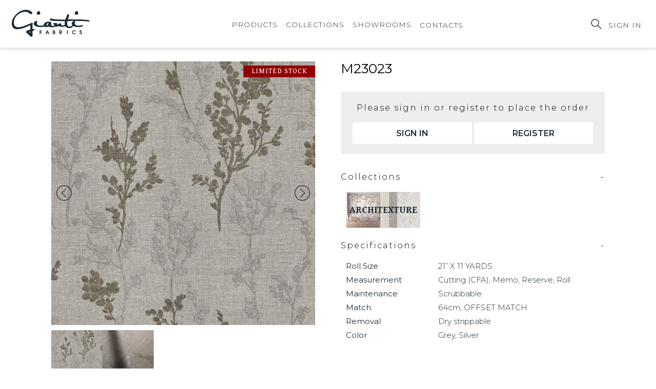

--- FILE ---
content_type: text/html; charset=utf-8
request_url: https://gianti.com/product/m23023
body_size: 101733
content:

<!DOCTYPE html>
<html lang="en">

<head lang="en-us">
	<script async src="https://www.googletagmanager.com/gtag/js?id=UA-153529036-1"></script>
	<script>
		window.dataLayer = window.dataLayer || [];
		function gtag() { dataLayer.push(arguments); }
		gtag('js', new Date());

		gtag('config', 'UA-153529036-1');
	</script>
	<script src="https://www.google.com/recaptcha/api.js"></script>
	<meta charset="UTF-8">
	<meta name="viewport" content="width=device-width, initial-scale=1.0">
	<meta name="theme-color" content="#FFF"/>
    <meta property="og:type" content="website">
    <meta property="og:site_name" content="Gianti Fabrics">
    <meta property="og:url" content="https://gianti.com/product/m23023"/>
    <meta property="og:image" content="https://gianti.com/media/5phlbcx1/gianti-fabrics-only-002.jpg"/>

    <meta itemprop="description" content="Gianti Farbics - wholesale distributor of exclusive decorative drapery, upholstery fabrics and finely made European wallcovering, serving the residential and commercial markets.">
    <meta itemprop="image" content="https://gianti.com/media/5phlbcx1/gianti-fabrics-only-002.jpg">

    <meta name="description" content="Gianti Farbics - wholesale distributor of exclusive decorative drapery, upholstery fabrics and finely made European wallcovering, serving the residential and commercial markets."/>
    <meta name="keywords" content="gianti, fabrics, wallcoverings, drapery"/>

    
    <meta property="og:title" content="Gianti Fabrics | M23023"/>
    <meta itemprop="name" content="Gianti Fabrics | M23023">
    <meta name="keywords" content="M23023"/>


	<title>Gianti Fabrics | M23023</title>
	<link rel="manifest" href="/gianti.webmanifest">
	<link rel="stylesheet" href="https://cdnjs.cloudflare.com/ajax/libs/normalize/8.0.1/normalize.min.css">
	<link rel="stylesheet" href="https://fonts.googleapis.com/css2?family=Gentium&#x2B;Book&#x2B;Basic:wght@400">
	<link rel="stylesheet" href="https://fonts.googleapis.com/css2?family=Gentium&#x2B;Book&#x2B;Basic:wght@700">
	<link rel="stylesheet" href="https://fonts.cdnfonts.com/css/itc-avant-garde-gothic-std-book">
	<link rel="stylesheet" type="text/css" href="/css/slick.css" />
	<link rel="stylesheet" type="text/css" href="/css/slick-theme.css" />
	<link rel="stylesheet" type="text/css" href="/css/remodal.css" />
	<link rel="stylesheet" href="/css/productPage.css?v=ne90u6kuJTP9frFXvefdPQL-guu4PxOc7o5OQJqTey4">
	<link rel="stylesheet" href="/css/style.css?v=sqOP3EF9Rj9_Tx-p_gsGDsjPqT2ee0i9kYyuMDFShKQ">
	<link rel="stylesheet" href="/css/newStyle.css?v=eioFat5nUylk6c5jmYfWMY4W7LZbgWNf0xWJvQjkvm4">
	<link rel="stylesheet" href="/css/responsive.css?v=61Woa-QizMLcBRrwmyXw5HNKHjBkIzPj-CHgeyQHOsE">
	<link rel="preconnect" href="https://fonts.googleapis.com">
	<link rel="preconnect" crossorigin href="https://fonts.gstatic.com">
	<link rel="stylesheet" href="https://fonts.googleapis.com/css2?family=Montserrat:wght@100;200;300;400;500;600;700&amp;display=swap">

	<link rel="icon" media="(prefers-color-scheme: light)" href="/icons/favicon black.svg" />
	<link rel="icon" media="(prefers-color-scheme: dark)" href="/icons/favicon white.svg" />

	<!-- Facebook Pixel Code -->
	<noscript>
		<img height="1" width="1" style="display:none"
			 src="https://www.facebook.com/tr?id=1823652884602915&ev=PageView&noscript=1" />
	</noscript>
	<!-- End Facebook Pixel Code -->
	

	<script src="https://ajax.googleapis.com/ajax/libs/angularjs/1.7.9/angular.min.js"></script>
	<script src="https://giantifiles.blob.core.windows.net/cdn/scripts/data.js"></script>
	<script src="/scripts/dataProvider.js?v=47sdicLvU-QNyUlK90wzTFrXS2_Jk1t_pHO_dEBPoUI"></script>
	<script src="/scripts/AngularApp.js?v=-sT8hkFChWdFm__hPIZeuqZmKpHHvDSJ-wyyzXjL9-w"></script>
	<script src="/scripts/ajs/controllers/contactCtrl.js?v=NRQPTG9uKBLc8mzMjBkoytOskjQBVAY5M886UP6zGnY"></script>

	
	<script src="/scripts/ajs/controllers/productCtrl.js?v=2Shbcu2Fq5gMo1Jg6FM2K2Z9SA9tculbBraeOtu3CP0"></script>
	<script src="/scripts/ajs/controllers/itemCtrl.js?v=kE5hO_1XParaQIya5ALjoA9fgyiCd3ctD6wkBj4L-BE"></script>
	<script src="/scripts/ajs/directives/productGallery.js?v=9VC4_9Fx4JurippaFVTj84KDZlUXFiJ589ktSg_O8fk"></script>
	<script src="/scripts/ajs/directives/magnifierGlass.js?v=6gWtsnEXvydIxpYy8uihBXjwzjkJLt9TueXqAuos0do"></script>

<script type="text/javascript">!function(T,l,y){var S=T.location,k="script",D="instrumentationKey",C="ingestionendpoint",I="disableExceptionTracking",E="ai.device.",b="toLowerCase",w="crossOrigin",N="POST",e="appInsightsSDK",t=y.name||"appInsights";(y.name||T[e])&&(T[e]=t);var n=T[t]||function(d){var g=!1,f=!1,m={initialize:!0,queue:[],sv:"5",version:2,config:d};function v(e,t){var n={},a="Browser";return n[E+"id"]=a[b](),n[E+"type"]=a,n["ai.operation.name"]=S&&S.pathname||"_unknown_",n["ai.internal.sdkVersion"]="javascript:snippet_"+(m.sv||m.version),{time:function(){var e=new Date;function t(e){var t=""+e;return 1===t.length&&(t="0"+t),t}return e.getUTCFullYear()+"-"+t(1+e.getUTCMonth())+"-"+t(e.getUTCDate())+"T"+t(e.getUTCHours())+":"+t(e.getUTCMinutes())+":"+t(e.getUTCSeconds())+"."+((e.getUTCMilliseconds()/1e3).toFixed(3)+"").slice(2,5)+"Z"}(),iKey:e,name:"Microsoft.ApplicationInsights."+e.replace(/-/g,"")+"."+t,sampleRate:100,tags:n,data:{baseData:{ver:2}}}}var h=d.url||y.src;if(h){function a(e){var t,n,a,i,r,o,s,c,u,p,l;g=!0,m.queue=[],f||(f=!0,t=h,s=function(){var e={},t=d.connectionString;if(t)for(var n=t.split(";"),a=0;a<n.length;a++){var i=n[a].split("=");2===i.length&&(e[i[0][b]()]=i[1])}if(!e[C]){var r=e.endpointsuffix,o=r?e.location:null;e[C]="https://"+(o?o+".":"")+"dc."+(r||"services.visualstudio.com")}return e}(),c=s[D]||d[D]||"",u=s[C],p=u?u+"/v2/track":d.endpointUrl,(l=[]).push((n="SDK LOAD Failure: Failed to load Application Insights SDK script (See stack for details)",a=t,i=p,(o=(r=v(c,"Exception")).data).baseType="ExceptionData",o.baseData.exceptions=[{typeName:"SDKLoadFailed",message:n.replace(/\./g,"-"),hasFullStack:!1,stack:n+"\nSnippet failed to load ["+a+"] -- Telemetry is disabled\nHelp Link: https://go.microsoft.com/fwlink/?linkid=2128109\nHost: "+(S&&S.pathname||"_unknown_")+"\nEndpoint: "+i,parsedStack:[]}],r)),l.push(function(e,t,n,a){var i=v(c,"Message"),r=i.data;r.baseType="MessageData";var o=r.baseData;return o.message='AI (Internal): 99 message:"'+("SDK LOAD Failure: Failed to load Application Insights SDK script (See stack for details) ("+n+")").replace(/\"/g,"")+'"',o.properties={endpoint:a},i}(0,0,t,p)),function(e,t){if(JSON){var n=T.fetch;if(n&&!y.useXhr)n(t,{method:N,body:JSON.stringify(e),mode:"cors"});else if(XMLHttpRequest){var a=new XMLHttpRequest;a.open(N,t),a.setRequestHeader("Content-type","application/json"),a.send(JSON.stringify(e))}}}(l,p))}function i(e,t){f||setTimeout(function(){!t&&m.core||a()},500)}var e=function(){var n=l.createElement(k);n.src=h;var e=y[w];return!e&&""!==e||"undefined"==n[w]||(n[w]=e),n.onload=i,n.onerror=a,n.onreadystatechange=function(e,t){"loaded"!==n.readyState&&"complete"!==n.readyState||i(0,t)},n}();y.ld<0?l.getElementsByTagName("head")[0].appendChild(e):setTimeout(function(){l.getElementsByTagName(k)[0].parentNode.appendChild(e)},y.ld||0)}try{m.cookie=l.cookie}catch(p){}function t(e){for(;e.length;)!function(t){m[t]=function(){var e=arguments;g||m.queue.push(function(){m[t].apply(m,e)})}}(e.pop())}var n="track",r="TrackPage",o="TrackEvent";t([n+"Event",n+"PageView",n+"Exception",n+"Trace",n+"DependencyData",n+"Metric",n+"PageViewPerformance","start"+r,"stop"+r,"start"+o,"stop"+o,"addTelemetryInitializer","setAuthenticatedUserContext","clearAuthenticatedUserContext","flush"]),m.SeverityLevel={Verbose:0,Information:1,Warning:2,Error:3,Critical:4};var s=(d.extensionConfig||{}).ApplicationInsightsAnalytics||{};if(!0!==d[I]&&!0!==s[I]){var c="onerror";t(["_"+c]);var u=T[c];T[c]=function(e,t,n,a,i){var r=u&&u(e,t,n,a,i);return!0!==r&&m["_"+c]({message:e,url:t,lineNumber:n,columnNumber:a,error:i}),r},d.autoExceptionInstrumented=!0}return m}(y.cfg);function a(){y.onInit&&y.onInit(n)}(T[t]=n).queue&&0===n.queue.length?(n.queue.push(a),n.trackPageView({})):a()}(window,document,{
src: "https://js.monitor.azure.com/scripts/b/ai.2.min.js", // The SDK URL Source
crossOrigin: "anonymous", 
cfg: { // Application Insights Configuration
    connectionString: 'InstrumentationKey=f990ce74-0116-4904-b8cf-d8a9ae52440d;IngestionEndpoint=https://eastus-8.in.applicationinsights.azure.com/;LiveEndpoint=https://eastus.livediagnostics.monitor.azure.com/'
}});</script></head>

<body ng-app="app" class="">
	
	<div class="preloader">
		<div class="preloader__icon-wrapper">
			<svg version="1.1" xmlns="http://www.w3.org/2000/svg" xmlns:xlink="http://www.w3.org/1999/xlink" x="0px" y="0px" viewBox="0 0 595.3 270.6" style="" xml:space="preserve">
			<style type="text/css">
				.preloader_st0 {
					opacity: 0.18;
				}

				.preloader_st1 {
					fill: none;
					stroke: #2F3A45;
					stroke-width: 16;
					stroke-linecap: round;
					stroke-linejoin: round;
					stroke-miterlimit: 10;
				}

				.preloader_st2 {
					fill: none;
					stroke: #2F3A45;
					stroke-width: 13;
					stroke-linecap: round;
					stroke-linejoin: round;
					stroke-miterlimit: 10;
				}

				.preloader_st3 {
					fill: none;
					stroke: #2F3A45;
					stroke-width: 11;
					stroke-linecap: round;
					stroke-linejoin: round;
					stroke-miterlimit: 10;
				}

				.preloader_st4 {
					fill: none;
					stroke: #2F3A45;
					stroke-width: 14;
					stroke-linecap: round;
					stroke-linejoin: round;
					stroke-miterlimit: 10;
				}

				.preloader_st5 {
					fill: none;
					stroke: #2F3943;
					stroke-width: 5;
					stroke-miterlimit: 10;
				}

				.preloader_st6 {
					fill: none;
					stroke: #2F3943;
					stroke-width: 5;
					stroke-linejoin: bevel;
					stroke-miterlimit: 10;
				}
</style>
			<g id="Layer_1" class="preloader_st0">
			</g>
			<g id="Layer_2">
			<path class="preloader_st1 FXwaLkUm_0" d="M159,61.3c0,0-26.5-38.5-77.8-16.3s-62,73.5-62,90.3s7,40,32.3,39s107-36,107-36l-1.5,90.3l-30.8-27.3
            		c0,0,2-5.5,15-8.5s32.3-8.3,32.3-8.3"></path>
			<path class="preloader_st1 FXwaLkUm_1" d="M206,49.8c0,0,0,12.5,4.5,13"></path>
			<path class="preloader_st1 FXwaLkUm_2" d="M487,49.8c0,0,0,12.5,4.5,13"></path>
			<path class="preloader_st2 FXwaLkUm_3" d="M194.8,121.3c0,0-15.8,9.8-10.3,22s34,24,63.5,11.8"></path>
			<path class="preloader_st2 FXwaLkUm_4" d="M292.5,136.4c0,0,1.2-8.2-10.8-7.8s-25.2,4.7-26.5,18.2c-1.3,13.5,10,14.3,15,12.7c4.1-1.4,17.4-2.5,21.3-14.3
            		C292.2,142.7,292.6,139.8,292.5,136.4z"></path>
			<path class="preloader_st3 FXwaLkUm_5" d="M292.2,147.6c0,0,2,13.7,14.8,13.2s23.7-5.7,23.7-5.7"></path>
			<path class="preloader_st4 FXwaLkUm_6" d="M318.8,138.3c0,0,18.4,0,18.1,4.8s-4.1,15.8,2.6,14.1s23.1-16.8,24.8-13.5s4.3,14.9,16.8,14.6
            		s29.7-7.9,29.7-7.9"></path>
			<path class="preloader_st4 FXwaLkUm_7" d="M299,105.3c0,0,25.5,7.5,53.3,6.8s160.5-1.5,181.5,0.8s44.3,6,44.3,6"></path>
			<path class="preloader_st4 FXwaLkUm_8" d="M426.5,69.3c0,0-18,49.5-16.8,67.3s6,28.5,19.8,30s28.8-6.8,32.8-14"></path>
			<path class="preloader_st1 FXwaLkUm_9" d="M476.8,114.1c0,0-21,15.3-15.3,27.8s21.5,17,34.8,17.5s33.3-6.5,33.3-6.5"></path>
			<path class="preloader_st5 FXwaLkUm_10" d="M218.8,189.3L218.8,219"></path>
			<path class="preloader_st5 FXwaLkUm_11" d="M231.2,191.8L220.2,191.8"></path>
			<path class="preloader_st5 FXwaLkUm_12" d="M231.2,204.3L220.2,204.3"></path>
			<path class="preloader_st6 FXwaLkUm_13" d="M260.9,219.1L272.5,189.5L284.2,219.3"></path>
			<path class="preloader_st6 FXwaLkUm_14" d="M264.4,208.8L280.1,208.8"></path>
			<path class="preloader_st6 FXwaLkUm_15" d="M314.5,189.3L314.5,218.9"></path>
			<path class="preloader_st6 FXwaLkUm_16" d="M316.6,203.9c0,0,10.5,0.3,10.1-6.3c-0.3-5.1-4.7-5.7-9.9-5.7"></path>
			<path class="preloader_st6 FXwaLkUm_17" d="M364.3,203.9c0,0,10.5,0.3,10.1-6.3c-0.3-5.1-4.7-5.7-9.9-5.7"></path>
			<path class="preloader_st6 FXwaLkUm_18" d="M316.6,216.4c0,0,8.4,1.3,10.4-2c0,0,4.7-6.3-3.1-11"></path>
			<path class="preloader_st6 FXwaLkUm_19" d="M362.9,219L362.9,189.3"></path>
			<path class="preloader_st6 FXwaLkUm_20" d="M366,203.3L376.9,217.9"></path>
			<path class="preloader_st6 FXwaLkUm_21" d="M419.2,189.3L419.2,218.7"></path>
			<path class="preloader_st6 FXwaLkUm_22" d="M479.9,197.7c0,0-1.9-4.9-8.2-5.8s-12.2,1.1-13.9,6.6s-2.4,13.3,5.3,17.6s15.9-0.1,16.8-4.9"></path>
			<path class="preloader_st6 FXwaLkUm_23" d="M523.1,197.3c0,0,0.8-4.6-4.5-5.7c-5.3-1.1-8,3.7-7.1,7.3c2.3,6.2,11.5,2.4,12.5,10.1c0.6,6.1-2.6,8.7-4.8,9
            		s-8.3,0.8-9-7.3"></path>
			</g>
			<style data-made-with="vivus-instant">
				.FXwaLkUm_0 {
					stroke-dasharray: 555 557;
					stroke-dashoffset: 556;
					animation: FXwaLkUm_draw 1500ms ease-in-out 0ms forwards;
				}

				.FXwaLkUm_1 {
					stroke-dasharray: 15 17;
					stroke-dashoffset: 16;
					animation: FXwaLkUm_draw 1500ms ease-in-out 21ms forwards;
				}

				.FXwaLkUm_2 {
					stroke-dasharray: 15 17;
					stroke-dashoffset: 16;
					animation: FXwaLkUm_draw 1500ms ease-in-out 43ms forwards;
				}

				.FXwaLkUm_3 {
					stroke-dasharray: 97 99;
					stroke-dashoffset: 98;
					animation: FXwaLkUm_draw 1500ms ease-in-out 65ms forwards;
				}

				.FXwaLkUm_4 {
					stroke-dasharray: 111 113;
					stroke-dashoffset: 112;
					animation: FXwaLkUm_draw 1500ms ease-in-out 86ms forwards;
				}

				.FXwaLkUm_5 {
					stroke-dasharray: 47 49;
					stroke-dashoffset: 48;
					animation: FXwaLkUm_draw 1500ms ease-in-out 108ms forwards;
				}

				.FXwaLkUm_6 {
					stroke-dasharray: 121 123;
					stroke-dashoffset: 122;
					animation: FXwaLkUm_draw 1500ms ease-in-out 130ms forwards;
				}

				.FXwaLkUm_7 {
					stroke-dasharray: 281 283;
					stroke-dashoffset: 282;
					animation: FXwaLkUm_draw 1500ms ease-in-out 152ms forwards;
				}

				.FXwaLkUm_8 {
					stroke-dasharray: 147 149;
					stroke-dashoffset: 148;
					animation: FXwaLkUm_draw 1500ms ease-in-out 173ms forwards;
				}

				.FXwaLkUm_9 {
					stroke-dasharray: 109 111;
					stroke-dashoffset: 110;
					animation: FXwaLkUm_draw 1500ms ease-in-out 195ms forwards;
				}

				.FXwaLkUm_10 {
					stroke-dasharray: 30 32;
					stroke-dashoffset: 31;
					animation: FXwaLkUm_draw 1500ms ease-in-out 217ms forwards;
				}

				.FXwaLkUm_11 {
					stroke-dasharray: 11 13;
					stroke-dashoffset: 12;
					animation: FXwaLkUm_draw 1500ms ease-in-out 239ms forwards;
				}

				.FXwaLkUm_12 {
					stroke-dasharray: 11 13;
					stroke-dashoffset: 12;
					animation: FXwaLkUm_draw 1500ms ease-in-out 260ms forwards;
				}

				.FXwaLkUm_13 {
					stroke-dasharray: 64 66;
					stroke-dashoffset: 65;
					animation: FXwaLkUm_draw 1500ms ease-in-out 282ms forwards;
				}

				.FXwaLkUm_14 {
					stroke-dasharray: 16 18;
					stroke-dashoffset: 17;
					animation: FXwaLkUm_draw 1500ms ease-in-out 304ms forwards;
				}

				.FXwaLkUm_15 {
					stroke-dasharray: 30 32;
					stroke-dashoffset: 31;
					animation: FXwaLkUm_draw 1500ms ease-in-out 326ms forwards;
				}

				.FXwaLkUm_16 {
					stroke-dasharray: 27 29;
					stroke-dashoffset: 28;
					animation: FXwaLkUm_draw 1500ms ease-in-out 347ms forwards;
				}

				.FXwaLkUm_17 {
					stroke-dasharray: 27 29;
					stroke-dashoffset: 28;
					animation: FXwaLkUm_draw 1500ms ease-in-out 369ms forwards;
				}

				.FXwaLkUm_18 {
					stroke-dasharray: 25 27;
					stroke-dashoffset: 26;
					animation: FXwaLkUm_draw 1500ms ease-in-out 391ms forwards;
				}

				.FXwaLkUm_19 {
					stroke-dasharray: 30 32;
					stroke-dashoffset: 31;
					animation: FXwaLkUm_draw 1500ms ease-in-out 413ms forwards;
				}

				.FXwaLkUm_20 {
					stroke-dasharray: 19 21;
					stroke-dashoffset: 20;
					animation: FXwaLkUm_draw 1500ms ease-in-out 434ms forwards;
				}

				.FXwaLkUm_21 {
					stroke-dasharray: 30 32;
					stroke-dashoffset: 31;
					animation: FXwaLkUm_draw 1500ms ease-in-out 456ms forwards;
				}

				.FXwaLkUm_22 {
					stroke-dasharray: 68 70;
					stroke-dashoffset: 69;
					animation: FXwaLkUm_draw 1500ms ease-in-out 478ms forwards;
				}

				.FXwaLkUm_23 {
					stroke-dasharray: 63 65;
					stroke-dashoffset: 64;
					animation: FXwaLkUm_draw 1500ms ease-in-out 500ms forwards;
				}

				@keyframes FXwaLkUm_draw {
					100% {
						stroke-dashoffset: 0;
					}
				}

				@keyframes FXwaLkUm_fade {
					0% {
						stroke-opacity: 1;
					}

					93.54838709677419% {
						stroke-opacity: 1;
					}

					100% {
						stroke-opacity: 0;
					}
				}</style></svg>
		</div>
	</div>

	

<header class="active" itemscope itemtype="http://schema.org/WPHeader" ng-controller="contactCtrl">
	<meta itemprop="headline" content="Gianti">
	<div class="header_wrapper desktop">
		<a href="/" class="header-logo">
			<svg id="logo" xmlns="http://www.w3.org/2000/svg" xmlns:xlink="http://www.w3.org/1999/xlink"
					width="186" height="80.695" viewBox="0 0 186 80.695">
				<defs>
					<clipPath id="clip-path">
						<path id="Path_160" data-name="Path 160" d="M0,0H186V80.695H0Z" fill="#fff" />
					</clipPath>
				</defs>
				<g id="Mask_Group_40" data-name="Mask Group 40" clip-path="url(#clip-path)">
					<path id="Path_7" data-name="Path 7"
							d="M267.89,80.768a7.46,7.46,0,0,1-.388,2.189c-1.924,3.523-.478,6.864,3.52,8.126,4.035,1.274,7.939.728,11.812-.605,1.9-.653,2.385-.343,2.511,1.527.044.646-.92,1.7-4.561,2.43-4.47.579-8.963.775-13.37-.449-1.359-.378-2.672-.908-4.057-1.4a.376.376,0,0,0-.46.222c-.685,1.4-3.583,3.717-6.471,4.311-4.405.906-7.857-.535-10.832-3.543a1.873,1.873,0,0,0-1.537-.284c-3.041.895-6.106,1.587-9.292.981a16.792,16.792,0,0,1-3.939-1.259,2.366,2.366,0,0,0-2.574.083,7.652,7.652,0,0,1-6.064,1.023,1.517,1.517,0,0,0-.868.018c-4.361,1.945-8.729,1.719-13.139.172a3.547,3.547,0,0,0-2.055-.083c-3.166.816-6.3,1.263-9.418-.194a1.8,1.8,0,0,0-1.025,0,34.184,34.184,0,0,1-15.482-.038,20.225,20.225,0,0,1-4.419-1.741c-3.672-1.938-4.564-6.2-1.452-9.385,1.085-1.109,3.017-1.652,4.667-2.014,1.51-.332,2.1.746,1.358,2.067-2.037,3.631-.473,7.008,3.7,8.249a17.619,17.619,0,0,0,10.485-.365,1.592,1.592,0,0,0,.956-.95c1.138-5.3,6.067-7.115,10.285-7.438a15.314,15.314,0,0,1,3.838.271A3.328,3.328,0,0,1,212.7,86.3c.02,1.084.048,2.169.04,3.252-.034,4.311,5.172,2.317,6.686,2.277a.4.4,0,0,0,.389-.357c.126-1.474,0-2.442-1.53-2.807a2.62,2.62,0,0,1-1.255-1.038c-.564-.76-.455-1.5.633-1.61,2.2-.221,4.415-.395,6.626-.426,1.544-.022,1.781,1.27,2.055,2.373a10.108,10.108,0,0,1,.192,1.438.355.355,0,0,0,.6.206c.394-.376.684-.653.971-.933a7.4,7.4,0,0,1,5.011-2.337c1.19-.045,2.009.315,2.28,1.494a.778.778,0,0,0,.053.139c.457,1.059.667,2.771,1.427,3.033,1.334.461,3.012.1,4.533-.045a9.755,9.755,0,0,0,2.023-.554.342.342,0,0,0,.244-.323c-.006-1.516-.058-2.906.018-4.29.073-1.314.271-2.621.446-4.1a.343.343,0,0,0-.326-.373c-.5-.035-.971-.074-1.442-.078-7.691-.066-15.384-.056-23.072-.226a56.632,56.632,0,0,1-7.207-.919c-1.7-.26-2.809-1.411-2.612-2.563s2-2.328,3.466-2.235a2.918,2.918,0,0,1,.9.193c5.424,2.207,11.194,2,16.9,2.143,4.335.112,8.676-.018,13.013.05a1.878,1.878,0,0,0,2.128-1.417c1.129-3.161,2.342-6.294,3.542-9.431a1.951,1.951,0,0,1,1.912-1.374,2.412,2.412,0,0,1,2.347,3.072c-.773,2.644-1.629,5.267-2.44,7.9a2.682,2.682,0,0,0-.083.512.342.342,0,0,0,.35.367c.536,0,1.021,0,1.507,0,9.965.1,19.933.089,29.894.341,4.631.118,9.253.7,13.867,1.171a13.3,13.3,0,0,1,3.055,1c.915.336,1.613,1.008,1.143,1.9-.213.4-1.275.653-1.892.57-10.262-1.378-20.6-1.309-30.922-1.578-.2-.005-.4.056-.279.038m-2.508-.022c-.336-.206-10.058.188-14.637.364a1.465,1.465,0,0,0-.984,1.008,39.914,39.914,0,0,0-.4,6.455c.238,3.953,3.513,6.292,7.2,5.149a25.458,25.458,0,0,0,4.468-2.306.324.324,0,0,0,.124-.46c-1.258-1.992-1.852-3.741-1.118-5.853.8-2.3,3.217-3.345,5.338-4.357m-58.793,5.7a.331.331,0,0,0-.153-.453,2.031,2.031,0,0,0-2.487.395,10.8,10.8,0,0,0-2.017,3.163,1.271,1.271,0,0,0,.435,1.548c.71.42,1.73-.3,2.038-.744a37.877,37.877,0,0,0,2.183-3.909"
							transform="translate(-118.557 -45.944)" fill="#fff" />
					<path id="Path_8" data-name="Path 8"
							d="M58.4,76.248c1.219-.321,2.279-.662,3.367-.859.5-.091,1.334-.072,1.519.2a1.879,1.879,0,0,1,.064,1.617,4.932,4.932,0,0,1-3.662,2.909c-1.07.2-1.444.681-1.339,1.722.237,2.351.317,4.718.577,7.066a3.857,3.857,0,0,1-1.21,3.483c-1.53,1.456-2.477,1.465-4,.021q-4.4-4.161-8.836-8.288C43.452,82.8,43.231,81.9,44.7,80.641a15.012,15.012,0,0,1,4.334-2.392A34.471,34.471,0,0,1,53.8,77.142V66.949c-1.679.72-3.414,1.448-5.134,2.207-5.82,2.566-11.685,5.074-18.017,6.2a35.441,35.441,0,0,1-9.206.579C15.4,75.405,12,71.8,11.184,66.03c-.969-6.845,1.238-12.866,5.218-18.36C21.614,40.475,28.263,34.9,37.295,32.544,44.726,30.6,51.5,31.953,57.28,37.035c.806.709,1.416,1.407.8,2.554-.683,1.277-2.292,2.531-3.3,2.369a1.9,1.9,0,0,1-.9-.5C47.554,35.606,40.229,35,32.55,38.265c-8.692,3.7-14.593,9.944-16.447,19.044a18.941,18.941,0,0,0,.267,7.73c1.061,4.72,5.138,6.93,10.956,6.489a45.186,45.186,0,0,0,13.017-3.053c5.3-2.063,10.5-4.341,15.736-6.542,2.353-.989,2.97-.63,2.865,1.85-.146,3.446-.365,6.889-.541,10.333-.032.632,0,1.267,0,2.132M53.543,81.43l-2.5.719,2.617,2.369c0-1.013.007-1.646,0-2.279a8.122,8.122,0,0,0-.117-.808"
							transform="translate(-7.533 -22.243)" fill="#fff" />
					<path id="Path_9" data-name="Path 9"
							d="M477.484,49.561c-3.051-.269-4.142-1.674-3.259-4.432a5.678,5.678,0,0,1,4.126-4.009,1.616,1.616,0,0,1,2.252,1.144c.5,1.517,1.177,2.987,1.563,4.526a1.807,1.807,0,0,1-.761,1.611,29.958,29.958,0,0,1-3.921,1.16"
							transform="translate(-325.845 -28.782)" fill="#fff" />
					<path id="Path_10" data-name="Path 10"
							d="M198.542,49.575c-3.531-.123-3.927-1.9-3.375-4.253a5.5,5.5,0,0,1,4.27-4.219,1.607,1.607,0,0,1,2.189,1.243c.446,1.478,1.12,2.9,1.487,4.39a1.808,1.808,0,0,1-.664,1.637,29.745,29.745,0,0,1-3.907,1.2"
							transform="translate(-134.045 -28.784)" fill="#fff" />
					<path id="Path_11" data-name="Path 11"
							d="M216.594,189.323h4.722v1.594h-3v2.05h2.863v1.594h-2.863v3.632h-1.72Z"
							transform="translate(-148.917 -132.863)" fill="#fff" />
					<path id="Path_12" data-name="Path 12"
							d="M262.357,189.323h1.381l3.868,8.87h-1.9l-.955-2.289H261.34l-.955,2.289h-1.9Zm1.746,4.986-1.055-2.589-1.055,2.589Z"
							transform="translate(-177.722 -132.863)" fill="#fff" />
					<path id="Path_13" data-name="Path 13"
							d="M312.36,189.324h2.235c.578,0,3.228.012,3.228,2.337a1.836,1.836,0,0,1-1.017,1.69,2.189,2.189,0,0,1,1.582,2.146c0,1.283-.728,2.7-3.7,2.7H312.36Zm2.524,3.416c1.13,0,1.218-.683,1.218-.911,0-.863-.842-.911-1.218-.911h-.8v1.822Zm.314,3.859c.2,0,1.469-.012,1.469-1.114,0-.336-.125-1.151-1.469-1.151H314.08V196.6Z"
							transform="translate(-214.76 -132.864)" fill="#fff" />
					<path id="Path_14" data-name="Path 14"
							d="M360.886,189.323h2.688c3.127,0,3.491,1.966,3.491,2.817a2.735,2.735,0,0,1-2.512,2.781l2.613,3.272h-2.123l-2.411-3.272h-.025v3.272h-1.721Zm1.721,4.231h1.017c.4,0,1.721-.036,1.721-1.318s-1.319-1.318-1.721-1.318h-1.017Z"
							transform="translate(-248.124 -132.863)" fill="#fff" />
					<rect id="Rectangle_53" data-name="Rectangle 53" width="1.721" height="8.87"
							transform="translate(130.33 56.46)" fill="#fff" />
					<path id="Path_15" data-name="Path 15"
							d="M461.328,191.5a2.963,2.963,0,0,0-2.336-1.1,3.064,3.064,0,0,0-3.152,3,3.1,3.1,0,0,0,3.165,3.056,2.805,2.805,0,0,0,2.236-1.031h2a4.6,4.6,0,0,1-4.282,2.625,4.626,4.626,0,1,1,.025-9.241,4.587,4.587,0,0,1,4.308,2.7Z"
							transform="translate(-312.226 -132.497)" fill="#fff" />
					<path id="Path_16" data-name="Path 16"
							d="M509.888,195.333a1.175,1.175,0,0,0,1.243,1.115,1.144,1.144,0,0,0,1.256-1.115c0-.9-.8-1.235-1.356-1.414-1.03-.335-2.6-.815-2.6-2.6a2.6,2.6,0,0,1,2.763-2.517,2.57,2.57,0,0,1,2.687,2.517H512.11a.981.981,0,0,0-1.959.012c0,.7.678.923,1.193,1.079.955.288,2.763.779,2.763,2.829a3.02,3.02,0,0,1-6.015.1Z"
							transform="translate(-349.333 -132.497)" fill="#fff" />
				</g>
			</svg>
		</a>
		<div class="header-searchForm">
			<form role="search" method="get" id="searchform" action="/catalogue">
				<input type="search" placeholder="SEARCH" value="" name="s" />
				<button type="submit">
					<svg xmlns="http://www.w3.org/2000/svg" width="28.707" height="28.707"
							viewBox="0 0 28.707 28.707">
						<g id="search_button" data-name="search button" transform="translate(1 1)">
							<path id="search_icon" data-name="search icon"
									d="M17.666,17.667,27,27ZM0,10A10,10,0,1,1,10,20,10,10,0,0,1,0,10Z"
									fill="none" stroke="#fff" stroke-width="2" />
						</g>
					</svg>
				</button>
			</form>
		</div>
		<nav id="Header-nav" class="header-nav" itemscope itemtype="http://schema.org/SiteNavigationElement">
			<ul>
					<li class="menu-item menu-item-type-post_type menu-item-object-page menu-item-home menu-item-has-children" ng-mouseenter="showSub($event)" ng-mouseleave="hidesub($event)">
	<a href="">PRODUCTS</a>
	<ul class="sub-menu">
		<div>
		
			<li
  class="menu-item menu-item-type-post_type menu-item-object-page menu-item-home"
>
  <a
    itemprop="url"
    active-menu
    class="navLink"
    href="/catalogue/fabric"
  >
        FABRICS
  </a>
</li>


			<li
  class="menu-item menu-item-type-post_type menu-item-object-page menu-item-home"
>
  <a
    itemprop="url"
    active-menu
    class="navLink"
    href="/catalogue/wallpaper"
  >
        WALLCOVERINGS
  </a>
</li>


			<li
  class="menu-item menu-item-type-post_type menu-item-object-page menu-item-home"
>
  <a
    itemprop="url"
    active-menu
    class="navLink"
    href="/catalogue?EndUse=outdoor"
  >
        OUTDOOR
  </a>
</li>


			<li
  class="menu-item menu-item-type-post_type menu-item-object-page menu-item-home"
>
  <a
    itemprop="url"
    active-menu
    class="navLink"
    href="/catalogue?EndUse=contract"
  >
        CONTRACT
  </a>
</li>


		</div>
	</ul>
</li>
					<li class="menu-item menu-item-type-post_type menu-item-object-page menu-item-home menu-item-has-children" ng-mouseenter="showSub($event)" ng-mouseleave="hidesub($event)">
	<a href="">COLLECTIONS</a>
	<ul class="sub-menu">
		<div>
		
			<li
  class="menu-item menu-item-type-post_type menu-item-object-page menu-item-home"
>
  <a
    itemprop="url"
    active-menu
    class="navLink"
    href="/collections/fabric"
  >
        FABRICS
  </a>
</li>


			<li
  class="menu-item menu-item-type-post_type menu-item-object-page menu-item-home"
>
  <a
    itemprop="url"
    active-menu
    class="navLink"
    href="/collections/wallpaper"
  >
        WALLCOVERINGS
  </a>
</li>


		</div>
	</ul>
</li>
					<li class="menu-item menu-item-type-post_type menu-item-object-page menu-item-home menu-item-has-children" ng-mouseenter="showSub($event)" ng-mouseleave="hidesub($event)">
	<a href="">Showrooms</a>
	<ul class="sub-menu">
		<div>
		
			<li
  class="menu-item menu-item-type-post_type menu-item-object-page menu-item-home"
>
  <a
    itemprop="url"
    active-menu
    class="navLink"
    href="/showrooms/california/"
  >
        CA
  </a>
</li>


			<li
  class="menu-item menu-item-type-post_type menu-item-object-page menu-item-home"
>
  <a
    itemprop="url"
    active-menu
    class="navLink"
    href="/showrooms/florida/"
  >
        FL
  </a>
</li>


			<li
  class="menu-item menu-item-type-post_type menu-item-object-page menu-item-home"
>
  <a
    itemprop="url"
    active-menu
    class="navLink"
    href="/showrooms/illinois/"
  >
        IL
  </a>
</li>


			<li
  class="menu-item menu-item-type-post_type menu-item-object-page menu-item-home"
>
  <a
    itemprop="url"
    active-menu
    class="navLink"
    href="/showrooms/michigan/"
  >
        MI
  </a>
</li>


			<li
  class="menu-item menu-item-type-post_type menu-item-object-page menu-item-home"
>
  <a
    itemprop="url"
    active-menu
    class="navLink"
    href="/showrooms/new-jersey/"
  >
        NJ
  </a>
</li>


			<li
  class="menu-item menu-item-type-post_type menu-item-object-page menu-item-home"
>
  <a
    itemprop="url"
    active-menu
    class="navLink"
    href="/showrooms/nevada/"
  >
        NV
  </a>
</li>


			<li
  class="menu-item menu-item-type-post_type menu-item-object-page menu-item-home"
>
  <a
    itemprop="url"
    active-menu
    class="navLink"
    href="/showrooms/new-york/"
  >
        NY
  </a>
</li>


			<li
  class="menu-item menu-item-type-post_type menu-item-object-page menu-item-home"
>
  <a
    itemprop="url"
    active-menu
    class="navLink"
    href="/showrooms/pennsylvania/"
  >
        PA
  </a>
</li>


			<li
  class="menu-item menu-item-type-post_type menu-item-object-page menu-item-home"
>
  <a
    itemprop="url"
    active-menu
    class="navLink"
    href="/showrooms/"
  >
        View all
  </a>
</li>


		</div>
	</ul>
</li>
					<li
  class="menu-item menu-item-type-post_type menu-item-object-page menu-item-home"
>
  <a
    itemprop="url"
    active-menu
    class="navLink"
    href="/contacts/"
  >
        CONTACTS
  </a>
</li>


			</ul>
		</nav>
		<ul class="header-nav-icons">
			<div class="header-searchForm">
				<form role="search" method="get" id="searchform" action="/catalogue">
					<input type="search" id="woocommerce-product-search-field-" placeholder="SEARCH" value="" name="s" />
					<button type="submit" value="">
						<svg xmlns="http://www.w3.org/2000/svg" width="28.707" height="28.707"
								viewBox="0 0 28.707 28.707">
							<g id="search_button" data-name="search button" transform="translate(1 1)">
								<path id="search_icon" data-name="search icon"
										d="M17.666,17.667,27,27ZM0,10A10,10,0,1,1,10,20,10,10,0,0,1,0,10Z"
										fill="none" stroke="#fff" stroke-width="2" />
							</g>
						</svg>
					</button>
				</form>
				<button class="open-search">
					<svg xmlns="http://www.w3.org/2000/svg" width="28.707" height="28.707"
							viewBox="0 0 28.707 28.707">
						<g id="search_button" data-name="search button" transform="translate(1 1)">
							<path id="search_icon" data-name="search icon"
									d="M17.666,17.667,27,27ZM0,10A10,10,0,1,1,10,20,10,10,0,0,1,0,10Z"
									fill="none" stroke="#fff" stroke-width="2" />
						</g>
					</svg>
					<svg xmlns="http://www.w3.org/2000/svg" width="31.414" height="31.414"
							viewBox="0 0 31.414 31.414">
						<g id="cross" transform="translate(0.707 0.707)">
							<line id="Line_125" data-name="Line 125" x2="30" y2="30" fill="none"
									stroke="#1b2b36" stroke-width="2" />
							<line id="Line_126" data-name="Line 126" x1="30" y2="30" fill="none"
									stroke="#1b2b36" stroke-width="2" />
						</g>
					</svg>
				</button>
			</div>
			
	<div class="sign_in_link">
		<a href="/cabinet/login">SIGN IN</a>
	</div>

		</ul>
	</div>

	<div class="header_wrapper mobile">
		<div id="Burger" class="burger-btn">
			<span></span>
		</div>
		<div id="Burger-menu" class="burger-menu hidden">

			<nav id="Burger-nav" class="burger-nav" itemscope itemtype="http://schema.org/SiteNavigationElement">
				<ul id="menu-header" class="menu">
						<li class="menu-item menu-item-type-post_type menu-item-object-page menu-item-home menu-item-has-children" ng-mouseenter="showSub($event)" ng-mouseleave="hidesub($event)">
	<a href="">PRODUCTS</a>
	<ul class="sub-menu">
		<div>
		
			<li
  class="menu-item menu-item-type-post_type menu-item-object-page menu-item-home"
>
  <a
    itemprop="url"
    active-menu
    class="navLink"
    href="/catalogue/fabric"
  >
        FABRICS
  </a>
</li>


			<li
  class="menu-item menu-item-type-post_type menu-item-object-page menu-item-home"
>
  <a
    itemprop="url"
    active-menu
    class="navLink"
    href="/catalogue/wallpaper"
  >
        WALLCOVERINGS
  </a>
</li>


			<li
  class="menu-item menu-item-type-post_type menu-item-object-page menu-item-home"
>
  <a
    itemprop="url"
    active-menu
    class="navLink"
    href="/catalogue?EndUse=outdoor"
  >
        OUTDOOR
  </a>
</li>


			<li
  class="menu-item menu-item-type-post_type menu-item-object-page menu-item-home"
>
  <a
    itemprop="url"
    active-menu
    class="navLink"
    href="/catalogue?EndUse=contract"
  >
        CONTRACT
  </a>
</li>


		</div>
	</ul>
</li>
						<li class="menu-item menu-item-type-post_type menu-item-object-page menu-item-home menu-item-has-children" ng-mouseenter="showSub($event)" ng-mouseleave="hidesub($event)">
	<a href="">COLLECTIONS</a>
	<ul class="sub-menu">
		<div>
		
			<li
  class="menu-item menu-item-type-post_type menu-item-object-page menu-item-home"
>
  <a
    itemprop="url"
    active-menu
    class="navLink"
    href="/collections/fabric"
  >
        FABRICS
  </a>
</li>


			<li
  class="menu-item menu-item-type-post_type menu-item-object-page menu-item-home"
>
  <a
    itemprop="url"
    active-menu
    class="navLink"
    href="/collections/wallpaper"
  >
        WALLCOVERINGS
  </a>
</li>


		</div>
	</ul>
</li>
						<li class="menu-item menu-item-type-post_type menu-item-object-page menu-item-home menu-item-has-children" ng-mouseenter="showSub($event)" ng-mouseleave="hidesub($event)">
	<a href="">Showrooms</a>
	<ul class="sub-menu">
		<div>
		
			<li
  class="menu-item menu-item-type-post_type menu-item-object-page menu-item-home"
>
  <a
    itemprop="url"
    active-menu
    class="navLink"
    href="/showrooms/california/"
  >
        CA
  </a>
</li>


			<li
  class="menu-item menu-item-type-post_type menu-item-object-page menu-item-home"
>
  <a
    itemprop="url"
    active-menu
    class="navLink"
    href="/showrooms/florida/"
  >
        FL
  </a>
</li>


			<li
  class="menu-item menu-item-type-post_type menu-item-object-page menu-item-home"
>
  <a
    itemprop="url"
    active-menu
    class="navLink"
    href="/showrooms/illinois/"
  >
        IL
  </a>
</li>


			<li
  class="menu-item menu-item-type-post_type menu-item-object-page menu-item-home"
>
  <a
    itemprop="url"
    active-menu
    class="navLink"
    href="/showrooms/michigan/"
  >
        MI
  </a>
</li>


			<li
  class="menu-item menu-item-type-post_type menu-item-object-page menu-item-home"
>
  <a
    itemprop="url"
    active-menu
    class="navLink"
    href="/showrooms/new-jersey/"
  >
        NJ
  </a>
</li>


			<li
  class="menu-item menu-item-type-post_type menu-item-object-page menu-item-home"
>
  <a
    itemprop="url"
    active-menu
    class="navLink"
    href="/showrooms/nevada/"
  >
        NV
  </a>
</li>


			<li
  class="menu-item menu-item-type-post_type menu-item-object-page menu-item-home"
>
  <a
    itemprop="url"
    active-menu
    class="navLink"
    href="/showrooms/new-york/"
  >
        NY
  </a>
</li>


			<li
  class="menu-item menu-item-type-post_type menu-item-object-page menu-item-home"
>
  <a
    itemprop="url"
    active-menu
    class="navLink"
    href="/showrooms/pennsylvania/"
  >
        PA
  </a>
</li>


			<li
  class="menu-item menu-item-type-post_type menu-item-object-page menu-item-home"
>
  <a
    itemprop="url"
    active-menu
    class="navLink"
    href="/showrooms/"
  >
        View all
  </a>
</li>


		</div>
	</ul>
</li>
						<li
  class="menu-item menu-item-type-post_type menu-item-object-page menu-item-home"
>
  <a
    itemprop="url"
    active-menu
    class="navLink"
    href="/contacts/"
  >
        CONTACTS
  </a>
</li>


				</ul>
				
	<div class="sign_in_link">
		<a href="/cabinet/login">SIGN IN</a>
	</div>

				<div class="social-icons-block">
					<div class="social-icon">
						<a href="/fb" target="_blank">
							<svg id="Facebook_icon" data-name="Facebook icon"
									xmlns="http://www.w3.org/2000/svg" width="30" height="30"
									viewBox="0 0 30 30">
								<text id="FB" transform="translate(7 21)" fill="#1B2B36" font-size="16"
										font-weight="500" style="font-family: 'ITC Avant Garde Gothic Std Book', sans-serif;">
									<tspan x="0" y="0">FB</tspan>
								</text>
								<g id="Ellipse_6" data-name="Ellipse 6" fill="none" stroke="#1B2B36"
									stroke-width="2">
									<circle cx="15" cy="15" r="15" stroke="none" />
									<circle cx="15" cy="15" r="14" fill="none" />
								</g>
							</svg>
						</a>
					</div>
					<div class="social-icon">
						<a href="/ig" target="_blank">
							<svg id="Instagram_icon" data-name="Instagram icon"
									xmlns="http://www.w3.org/2000/svg" width="30" height="30"
									viewBox="0 0 30 30">
								<text id="ig" transform="translate(7 21)" fill="#1B2B36" font-size="16"
									font-weight="500" style="font-family: 'ITC Avant Garde Gothic Std Book', sans-serif;">
									<tspan x="0" y="0">IG</tspan>
								</text>
								<g id="Ellipse_7" data-name="Ellipse 7" fill="none" stroke="#1B2B36"
									stroke-width="2">
									<circle cx="15" cy="15" r="15" stroke="none" />
									<circle cx="15" cy="15" r="14" fill="none" />
								</g>
							</svg>
						</a>
					</div>
				</div>
			</nav>
			<div class="burger-btn">
				<span></span>
			</div>
		</div>
		<a href="/" class="header-logo">
			<svg id="logo" xmlns="http://www.w3.org/2000/svg" xmlns:xlink="http://www.w3.org/1999/xlink"
					width="130" height="62" viewBox="0 0 186 80.695">
				<defs>
					<clipPath id="clip-path">
						<path id="Path_160" data-name="Path 160" d="M0,0H186V80.695H0Z" fill="#fff" />
					</clipPath>
				</defs>
				<g id="Mask_Group_40" data-name="Mask Group 40" clip-path="url(#clip-path)">
					<path id="Path_7" data-name="Path 7"
							d="M267.89,80.768a7.46,7.46,0,0,1-.388,2.189c-1.924,3.523-.478,6.864,3.52,8.126,4.035,1.274,7.939.728,11.812-.605,1.9-.653,2.385-.343,2.511,1.527.044.646-.92,1.7-4.561,2.43-4.47.579-8.963.775-13.37-.449-1.359-.378-2.672-.908-4.057-1.4a.376.376,0,0,0-.46.222c-.685,1.4-3.583,3.717-6.471,4.311-4.405.906-7.857-.535-10.832-3.543a1.873,1.873,0,0,0-1.537-.284c-3.041.895-6.106,1.587-9.292.981a16.792,16.792,0,0,1-3.939-1.259,2.366,2.366,0,0,0-2.574.083,7.652,7.652,0,0,1-6.064,1.023,1.517,1.517,0,0,0-.868.018c-4.361,1.945-8.729,1.719-13.139.172a3.547,3.547,0,0,0-2.055-.083c-3.166.816-6.3,1.263-9.418-.194a1.8,1.8,0,0,0-1.025,0,34.184,34.184,0,0,1-15.482-.038,20.225,20.225,0,0,1-4.419-1.741c-3.672-1.938-4.564-6.2-1.452-9.385,1.085-1.109,3.017-1.652,4.667-2.014,1.51-.332,2.1.746,1.358,2.067-2.037,3.631-.473,7.008,3.7,8.249a17.619,17.619,0,0,0,10.485-.365,1.592,1.592,0,0,0,.956-.95c1.138-5.3,6.067-7.115,10.285-7.438a15.314,15.314,0,0,1,3.838.271A3.328,3.328,0,0,1,212.7,86.3c.02,1.084.048,2.169.04,3.252-.034,4.311,5.172,2.317,6.686,2.277a.4.4,0,0,0,.389-.357c.126-1.474,0-2.442-1.53-2.807a2.62,2.62,0,0,1-1.255-1.038c-.564-.76-.455-1.5.633-1.61,2.2-.221,4.415-.395,6.626-.426,1.544-.022,1.781,1.27,2.055,2.373a10.108,10.108,0,0,1,.192,1.438.355.355,0,0,0,.6.206c.394-.376.684-.653.971-.933a7.4,7.4,0,0,1,5.011-2.337c1.19-.045,2.009.315,2.28,1.494a.778.778,0,0,0,.053.139c.457,1.059.667,2.771,1.427,3.033,1.334.461,3.012.1,4.533-.045a9.755,9.755,0,0,0,2.023-.554.342.342,0,0,0,.244-.323c-.006-1.516-.058-2.906.018-4.29.073-1.314.271-2.621.446-4.1a.343.343,0,0,0-.326-.373c-.5-.035-.971-.074-1.442-.078-7.691-.066-15.384-.056-23.072-.226a56.632,56.632,0,0,1-7.207-.919c-1.7-.26-2.809-1.411-2.612-2.563s2-2.328,3.466-2.235a2.918,2.918,0,0,1,.9.193c5.424,2.207,11.194,2,16.9,2.143,4.335.112,8.676-.018,13.013.05a1.878,1.878,0,0,0,2.128-1.417c1.129-3.161,2.342-6.294,3.542-9.431a1.951,1.951,0,0,1,1.912-1.374,2.412,2.412,0,0,1,2.347,3.072c-.773,2.644-1.629,5.267-2.44,7.9a2.682,2.682,0,0,0-.083.512.342.342,0,0,0,.35.367c.536,0,1.021,0,1.507,0,9.965.1,19.933.089,29.894.341,4.631.118,9.253.7,13.867,1.171a13.3,13.3,0,0,1,3.055,1c.915.336,1.613,1.008,1.143,1.9-.213.4-1.275.653-1.892.57-10.262-1.378-20.6-1.309-30.922-1.578-.2-.005-.4.056-.279.038m-2.508-.022c-.336-.206-10.058.188-14.637.364a1.465,1.465,0,0,0-.984,1.008,39.914,39.914,0,0,0-.4,6.455c.238,3.953,3.513,6.292,7.2,5.149a25.458,25.458,0,0,0,4.468-2.306.324.324,0,0,0,.124-.46c-1.258-1.992-1.852-3.741-1.118-5.853.8-2.3,3.217-3.345,5.338-4.357m-58.793,5.7a.331.331,0,0,0-.153-.453,2.031,2.031,0,0,0-2.487.395,10.8,10.8,0,0,0-2.017,3.163,1.271,1.271,0,0,0,.435,1.548c.71.42,1.73-.3,2.038-.744a37.877,37.877,0,0,0,2.183-3.909"
							transform="translate(-118.557 -45.944)" fill="#fff" />
					<path id="Path_8" data-name="Path 8"
							d="M58.4,76.248c1.219-.321,2.279-.662,3.367-.859.5-.091,1.334-.072,1.519.2a1.879,1.879,0,0,1,.064,1.617,4.932,4.932,0,0,1-3.662,2.909c-1.07.2-1.444.681-1.339,1.722.237,2.351.317,4.718.577,7.066a3.857,3.857,0,0,1-1.21,3.483c-1.53,1.456-2.477,1.465-4,.021q-4.4-4.161-8.836-8.288C43.452,82.8,43.231,81.9,44.7,80.641a15.012,15.012,0,0,1,4.334-2.392A34.471,34.471,0,0,1,53.8,77.142V66.949c-1.679.72-3.414,1.448-5.134,2.207-5.82,2.566-11.685,5.074-18.017,6.2a35.441,35.441,0,0,1-9.206.579C15.4,75.405,12,71.8,11.184,66.03c-.969-6.845,1.238-12.866,5.218-18.36C21.614,40.475,28.263,34.9,37.295,32.544,44.726,30.6,51.5,31.953,57.28,37.035c.806.709,1.416,1.407.8,2.554-.683,1.277-2.292,2.531-3.3,2.369a1.9,1.9,0,0,1-.9-.5C47.554,35.606,40.229,35,32.55,38.265c-8.692,3.7-14.593,9.944-16.447,19.044a18.941,18.941,0,0,0,.267,7.73c1.061,4.72,5.138,6.93,10.956,6.489a45.186,45.186,0,0,0,13.017-3.053c5.3-2.063,10.5-4.341,15.736-6.542,2.353-.989,2.97-.63,2.865,1.85-.146,3.446-.365,6.889-.541,10.333-.032.632,0,1.267,0,2.132M53.543,81.43l-2.5.719,2.617,2.369c0-1.013.007-1.646,0-2.279a8.122,8.122,0,0,0-.117-.808"
							transform="translate(-7.533 -22.243)" fill="#fff" />
					<path id="Path_9" data-name="Path 9"
							d="M477.484,49.561c-3.051-.269-4.142-1.674-3.259-4.432a5.678,5.678,0,0,1,4.126-4.009,1.616,1.616,0,0,1,2.252,1.144c.5,1.517,1.177,2.987,1.563,4.526a1.807,1.807,0,0,1-.761,1.611,29.958,29.958,0,0,1-3.921,1.16"
							transform="translate(-325.845 -28.782)" fill="#fff" />
					<path id="Path_10" data-name="Path 10"
							d="M198.542,49.575c-3.531-.123-3.927-1.9-3.375-4.253a5.5,5.5,0,0,1,4.27-4.219,1.607,1.607,0,0,1,2.189,1.243c.446,1.478,1.12,2.9,1.487,4.39a1.808,1.808,0,0,1-.664,1.637,29.745,29.745,0,0,1-3.907,1.2"
							transform="translate(-134.045 -28.784)" fill="#fff" />
					<path id="Path_11" data-name="Path 11"
							d="M216.594,189.323h4.722v1.594h-3v2.05h2.863v1.594h-2.863v3.632h-1.72Z"
							transform="translate(-148.917 -132.863)" fill="#fff" />
					<path id="Path_12" data-name="Path 12"
							d="M262.357,189.323h1.381l3.868,8.87h-1.9l-.955-2.289H261.34l-.955,2.289h-1.9Zm1.746,4.986-1.055-2.589-1.055,2.589Z"
							transform="translate(-177.722 -132.863)" fill="#fff" />
					<path id="Path_13" data-name="Path 13"
							d="M312.36,189.324h2.235c.578,0,3.228.012,3.228,2.337a1.836,1.836,0,0,1-1.017,1.69,2.189,2.189,0,0,1,1.582,2.146c0,1.283-.728,2.7-3.7,2.7H312.36Zm2.524,3.416c1.13,0,1.218-.683,1.218-.911,0-.863-.842-.911-1.218-.911h-.8v1.822Zm.314,3.859c.2,0,1.469-.012,1.469-1.114,0-.336-.125-1.151-1.469-1.151H314.08V196.6Z"
							transform="translate(-214.76 -132.864)" fill="#fff" />
					<path id="Path_14" data-name="Path 14"
							d="M360.886,189.323h2.688c3.127,0,3.491,1.966,3.491,2.817a2.735,2.735,0,0,1-2.512,2.781l2.613,3.272h-2.123l-2.411-3.272h-.025v3.272h-1.721Zm1.721,4.231h1.017c.4,0,1.721-.036,1.721-1.318s-1.319-1.318-1.721-1.318h-1.017Z"
							transform="translate(-248.124 -132.863)" fill="#fff" />
					<rect id="Rectangle_53" data-name="Rectangle 53" width="1.721" height="8.87"
							transform="translate(130.33 56.46)" fill="#fff" />
					<path id="Path_15" data-name="Path 15"
							d="M461.328,191.5a2.963,2.963,0,0,0-2.336-1.1,3.064,3.064,0,0,0-3.152,3,3.1,3.1,0,0,0,3.165,3.056,2.805,2.805,0,0,0,2.236-1.031h2a4.6,4.6,0,0,1-4.282,2.625,4.626,4.626,0,1,1,.025-9.241,4.587,4.587,0,0,1,4.308,2.7Z"
							transform="translate(-312.226 -132.497)" fill="#fff" />
					<path id="Path_16" data-name="Path 16"
							d="M509.888,195.333a1.175,1.175,0,0,0,1.243,1.115,1.144,1.144,0,0,0,1.256-1.115c0-.9-.8-1.235-1.356-1.414-1.03-.335-2.6-.815-2.6-2.6a2.6,2.6,0,0,1,2.763-2.517,2.57,2.57,0,0,1,2.687,2.517H512.11a.981.981,0,0,0-1.959.012c0,.7.678.923,1.193,1.079.955.288,2.763.779,2.763,2.829a3.02,3.02,0,0,1-6.015.1Z"
							transform="translate(-349.333 -132.497)" fill="#fff" />
				</g>
			</svg>
		</a>
		<ul class="header-nav-icons">
			<div class="header-searchForm">
				<form role="search" method="get" id="searchform" action="/catalogue">
					<input type="search" id="woocommerce-product-search-field-" placeholder="SEARCH" value="" name="s" />
					<button type="submit" value="">
						<svg xmlns="http://www.w3.org/2000/svg" width="28.707" height="28.707"
								viewBox="0 0 28.707 28.707">
							<g id="search_button" data-name="search button" transform="translate(1 1)">
								<path id="search_icon" data-name="search icon"
										d="M17.666,17.667,27,27ZM0,10A10,10,0,1,1,10,20,10,10,0,0,1,0,10Z"
										fill="none" stroke="#fff" stroke-width="2" />
							</g>
						</svg>
					</button>
					<input type="hidden" name="post_type" value="product" />
				</form>
				<button class="open-search">
					<svg xmlns="http://www.w3.org/2000/svg" width="28.707" height="28.707"
							viewBox="0 0 28.707 28.707">
						<g id="search_button" data-name="search button" transform="translate(1 1)">
							<path id="search_icon" data-name="search icon"
									d="M17.666,17.667,27,27ZM0,10A10,10,0,1,1,10,20,10,10,0,0,1,0,10Z"
									fill="none" stroke="#fff" stroke-width="2" />
						</g>
					</svg>
					<svg xmlns="http://www.w3.org/2000/svg" width="31.414" height="31.414"
							viewBox="0 0 31.414 31.414">
						<g id="cross" transform="translate(0.707 0.707)">
							<line id="Line_125" data-name="Line 125" x2="30" y2="30" fill="none"
									stroke="#1b2b36" stroke-width="2" />
							<line id="Line_126" data-name="Line 126" x1="30" y2="30" fill="none"
									stroke="#1b2b36" stroke-width="2" />
						</g>
					</svg>
				</button>
			</div>
			
	<div class="sign_in_link">
		<a href="/cabinet/login">SIGN IN</a>
	</div>

		</ul>
	</div>
</header> 
	<main class="products-page">
		
		<div class="install_wrapper" id="install_wrapper">
			<h5>Gianti is available as an app!</h5>
			<span id="popupText"></span>
			<div class="buttons">
				<button id="install">Install</button>
				<button id="cancel">dismiss</button>
			</div>
		</div>
	
		




<script>
	window.APP_DATA = {};
	window.APP_DATA.product_key = 'bd462980-1990-4bb5-a72b-f65b09d4989c';
	window.APP_DATA.product_images = [{"Url":"/media/cpalpzh2/e8e4e006-4953-4421-92d8-4dc17937c313-m230231.jpg","SortOrder":0},{"Url":"/media/kkciqdzf/8c3c5681-1953-4f88-a350-454fe4c1eaa8-m230232.jpg","SortOrder":1}];
	window.APP_DATA.variations = [{"Id":"0e8c18eb-0b82-4b24-fbd5-08dc0219306c","CategoryId":null,"Title":"M23023 - Roll","Description":"","Price":13200.0,"Measurement":{"Id":"d0cf37fa-f133-41bb-96f1-5100a2e09109","Value":"Roll"}},{"Id":"10001dc7-e330-4ad9-fbd6-08dc0219306c","CategoryId":null,"Title":"M23023 - Reserve","Description":"","Price":0.0,"Measurement":{"Id":"2d1f8f4b-1be8-4831-a7fc-00a25ce9b493","Value":"Reserve"}},{"Id":"360f7513-a644-4934-fbd7-08dc0219306c","CategoryId":null,"Title":"M23023 - Memo","Description":"","Price":0.0,"Measurement":{"Id":"5e340a14-4c8c-4ef3-bef4-68420825a6c0","Value":"Memo"}},{"Id":"1ef7fab1-63ff-447c-fbd8-08dc0219306c","CategoryId":null,"Title":"M23023 - Cutting (CFA)","Description":"","Price":0.0,"Measurement":{"Id":"5c5e6a46-4d81-41fb-b030-22d77084eee7","Value":"Cutting (CFA)"}}];
	window.APP_DATA.product_name = 'M23023';
    window.APP_DATA.limitedStock = true;
</script>

<div id="primary" class="content-area" ng-controller="productCtrl">
	<main id="main" class="site-main" role="main">

		<div class="product_details_wrapper" itemscope itemtype="https://schema.org/Product">
			<div class="product_images">
				<product-gallery images="images" defalt="currentName" limited-stock="limitOnStock"></product-gallery>
				<img ng-src="{{images[0].Url}}" itemprop="image" alt="" style="display: none;">
			</div>
			<div class="product_details" ng-controller="itemCtrl">
				<h2 itemprop="name" class="product_header" ng-model="key">
					M23023
				</h2>
					<div id="price" class="product_price_block opened">

                        <div class="product_login_block">
                            <p>Please sign in or register to place the order</p>
                            <a class="btn btn-white" href="/cabinet/login">sign in</a>
                            <a class="btn btn-white" href="/cabinet/business-register">register</a>
                        </div>
				</div>

				<div class="product_details_section">
					<h4 ng-click="openProductDetails('collections', $event)" class="opened">
                        Collections
						<span ng-show="sections.collections">-</span>
						<span ng-show="!sections.collections">+</span>
					</h4>
					<div id="collections" class="p-b-product__params opened">

						<div class="product_collections" itemscope itemtype="https://schema.org/Collection">
								<a href="/collections/wallpaper/architexture" class="single_collection" itemprop="url">
									<span itemprop="name" content="ARCHITEXTURE" class="col_title">ARCHITEXTURE</span>
									<img src="/media/hlhmbg5c/architexturecover-1.jpg" alt="" itemprop="image">
									<span class="collection_label">ARCHITEXTURE</span>
								</a>
						</div>

					</div>
				</div>

				<div class="product_details_section">
					<h4 ng-click="openProductDetails('specifications', $event)" class="opened">Specifications
						<span ng-show="sections.specifications">-</span>
						<span ng-show="!sections.specifications">+</span>
					</h4>
					<div id="specifications" class="p-b-product__params opened">

						<table class="product_attributes">
							<tbody>
                                <tr>
                                    <th>
                                        <span>Roll Size</span>
                                    </th>
                                    <td>
	                                        <span itemprop="Roll Size">
			                                        <a href="https://gianti.com/catalogue/?ca[Roll Size]=21&#x201D; X 11 YARDS" rel="tag">21&#x201D; X 11 YARDS</a>
	                                        </span>
                                    </td>
                                </tr>
                                <tr>
                                    <th>
                                        <span>Measurement</span>
                                    </th>
                                    <td>
	                                        <span itemprop="Measurement">
			                                        <div>Cutting (CFA), Memo, Reserve, Roll</div>
	                                        </span>
                                    </td>
                                </tr>
                                <tr>
                                    <th>
                                        <span>Maintenance</span>
                                    </th>
                                    <td>
	                                        <span itemprop="Maintenance">
			                                        <div>Scrubbable</div>
	                                        </span>
                                    </td>
                                </tr>
                                <tr>
                                    <th>
                                        <span>Match</span>
                                    </th>
                                    <td>
	                                        <span itemprop="Match">
			                                        <div>64cm, OFFSET MATCH</div>
	                                        </span>
                                    </td>
                                </tr>
                                <tr>
                                    <th>
                                        <span>Removal</span>
                                    </th>
                                    <td>
	                                        <span itemprop="Removal">
			                                        <div>Dry strippable</div>
	                                        </span>
                                    </td>
                                </tr>
                                <tr>
                                    <th>
                                        <span>Color</span>
                                    </th>
                                    <td>
	                                        <span itemprop="Color">
			                                        <a href="https://gianti.com/catalogue/?ca[Color]=Grey, Silver" rel="tag">Grey, Silver</a>
	                                        </span>
                                    </td>
                                </tr>
							</tbody>
						</table>
				</div>

				</div>

			</div>
		</div>

			<div class="related_products_wrapper">
				<h2>From this collection</h2>
				<ul class="related_products">
						<li class="single_product">
							<a href="/product/m23003">
								<div class="product_img">
									<img width="300" height="300" src="/media/jjuhuhyg/9be39f4c-f7b0-4597-aadb-0eb55eefdd96-m230031.jpg" alt="M23003" decoding="async" loading="lazy">
								</div>
								<div class="product_title">
									<h4>M23003</h4>
								</div>
							</a>
						</li>
						<li class="single_product">
							<a href="/product/m23013">
								<div class="product_img">
									<img width="300" height="300" src="/media/juvda1fa/4dc5d555-73b3-4b46-b81c-98511da12dee-m230132.jpg" alt="M23013" decoding="async" loading="lazy">
								</div>
								<div class="product_title">
									<h4>M23013</h4>
								</div>
							</a>
						</li>
						<li class="single_product">
							<a href="/product/m23014">
								<div class="product_img">
									<img width="300" height="300" src="/media/jzxhpedo/2fa74c18-4a62-49fc-94f5-f14f476c5f88-m230141.jpg" alt="M23014" decoding="async" loading="lazy">
								</div>
								<div class="product_title">
									<h4>M23014</h4>
								</div>
							</a>
						</li>
						<li class="single_product">
							<a href="/product/m23015">
								<div class="product_img">
									<img width="300" height="300" src="/media/myhb2sie/ebca4469-022f-4734-8d9d-fa93dac5812c-m230152.jpg" alt="M23015" decoding="async" loading="lazy">
								</div>
								<div class="product_title">
									<h4>M23015</h4>
								</div>
							</a>
						</li>
						<li class="single_product">
							<a href="/product/m23016">
								<div class="product_img">
									<img width="300" height="300" src="/media/kgpdf2pn/b8e6ad51-73dc-449d-9cae-4beefe328921-m230162.jpg" alt="M23016" decoding="async" loading="lazy">
								</div>
								<div class="product_title">
									<h4>M23016</h4>
								</div>
							</a>
						</li>
						<li class="single_product">
							<a href="/product/m23017">
								<div class="product_img">
									<img width="300" height="300" src="/media/odicval1/6d4ba2c7-65a7-4c76-9e82-c27320441306-m230171.jpg" alt="M23017" decoding="async" loading="lazy">
								</div>
								<div class="product_title">
									<h4>M23017</h4>
								</div>
							</a>
						</li>
						<li class="single_product">
							<a href="/product/m23018">
								<div class="product_img">
									<img width="300" height="300" src="/media/zmtbf5fp/d9f566f1-19d7-4bfc-8b00-58ca9644e383-m230182.jpg" alt="M23018" decoding="async" loading="lazy">
								</div>
								<div class="product_title">
									<h4>M23018</h4>
								</div>
							</a>
						</li>
						<li class="single_product">
							<a href="/product/m23019">
								<div class="product_img">
									<img width="300" height="300" src="/media/syqhh5x3/455ba8dc-a86f-4d00-b799-50e99557eac9-m230191.jpg" alt="M23019" decoding="async" loading="lazy">
								</div>
								<div class="product_title">
									<h4>M23019</h4>
								</div>
							</a>
						</li>
						<li class="single_product">
							<a href="/product/m23020">
								<div class="product_img">
									<img width="300" height="300" src="/media/o1blfkuo/5903da88-1ebc-4d3a-8b67-0b72da4c531a-m230202.jpg" alt="M23020" decoding="async" loading="lazy">
								</div>
								<div class="product_title">
									<h4>M23020</h4>
								</div>
							</a>
						</li>
						<li class="single_product">
							<a href="/product/m23022">
								<div class="product_img">
									<img width="300" height="300" src="/media/buzhnu3y/4014b2d8-e153-486a-b3b5-1591337d6bbb-m230222.jpg" alt="M23022" decoding="async" loading="lazy">
								</div>
								<div class="product_title">
									<h4>M23022</h4>
								</div>
							</a>
						</li>
						<li class="single_product">
							<a href="/product/m23024">
								<div class="product_img">
									<img width="300" height="300" src="/media/aj2pxrgp/5a57c1a2-ab74-41d4-a5df-12f80729c8a2-m230242.jpg" alt="M23024" decoding="async" loading="lazy">
								</div>
								<div class="product_title">
									<h4>M23024</h4>
								</div>
							</a>
						</li>
						<li class="single_product">
							<a href="/product/m23027">
								<div class="product_img">
									<img width="300" height="300" src="/media/ld0ci4r2/c825fa69-fba5-4267-aa79-843326ee2ecf-m230272.jpg" alt="M23027" decoding="async" loading="lazy">
								</div>
								<div class="product_title">
									<h4>M23027</h4>
								</div>
							</a>
						</li>
						<li class="single_product">
							<a href="/product/m23032">
								<div class="product_img">
									<img width="300" height="300" src="/media/nisbgkii/e10532ae-0b00-4853-ab6f-ac793586615a-m230321.jpg" alt="M23032" decoding="async" loading="lazy">
								</div>
								<div class="product_title">
									<h4>M23032</h4>
								</div>
							</a>
						</li>
						<li class="single_product">
							<a href="/product/m23033">
								<div class="product_img">
									<img width="300" height="300" src="/media/bkebv1us/8fc10f79-948f-4922-a0e2-2ef9c1dd708b-m230332.jpg" alt="M23033" decoding="async" loading="lazy">
								</div>
								<div class="product_title">
									<h4>M23033</h4>
								</div>
							</a>
						</li>
						<li class="single_product">
							<a href="/product/m23034">
								<div class="product_img">
									<img width="300" height="300" src="/media/23rgwbko/c0881cd0-2aeb-4862-9579-f58759c11054-m230342.jpg" alt="M23034" decoding="async" loading="lazy">
								</div>
								<div class="product_title">
									<h4>M23034</h4>
								</div>
							</a>
						</li>
						<li class="single_product">
							<a href="/product/m23036">
								<div class="product_img">
									<img width="300" height="300" src="/media/klnp2mxb/f32e9c92-c2b4-438f-8bc5-0b4fff1b3abe-m230361.jpg" alt="M23036" decoding="async" loading="lazy">
								</div>
								<div class="product_title">
									<h4>M23036</h4>
								</div>
							</a>
						</li>
						<li class="single_product">
							<a href="/product/m23040">
								<div class="product_img">
									<img width="300" height="300" src="/media/qncagrvw/0911521d-f49c-410b-bb9d-adfaa9ac2d5f-m230402.jpg" alt="M23040" decoding="async" loading="lazy">
								</div>
								<div class="product_title">
									<h4>M23040</h4>
								</div>
							</a>
						</li>
						<li class="single_product">
							<a href="/product/m23041">
								<div class="product_img">
									<img width="300" height="300" src="/media/hxynxd2t/a786e1f7-5891-4e50-b454-44884f6923d9-m230412.jpg" alt="M23041" decoding="async" loading="lazy">
								</div>
								<div class="product_title">
									<h4>M23041</h4>
								</div>
							</a>
						</li>
						<li class="single_product">
							<a href="/product/m23042">
								<div class="product_img">
									<img width="300" height="300" src="/media/0gsl0sxx/845465af-9b54-4152-a193-c00c9792752c-m230422.jpg" alt="M23042" decoding="async" loading="lazy">
								</div>
								<div class="product_title">
									<h4>M23042</h4>
								</div>
							</a>
						</li>
						<li class="single_product">
							<a href="/product/m23043">
								<div class="product_img">
									<img width="300" height="300" src="/media/03blc1hi/abbffc0b-bd10-4f4b-8e90-e1ceb8e827ad-m230432.jpg" alt="M23043" decoding="async" loading="lazy">
								</div>
								<div class="product_title">
									<h4>M23043</h4>
								</div>
							</a>
						</li>
						<li class="single_product">
							<a href="/product/m23044">
								<div class="product_img">
									<img width="300" height="300" src="/media/xhqatn30/d03cf326-a675-4c35-a439-a1ff212bc41f-m230442.jpg" alt="M23044" decoding="async" loading="lazy">
								</div>
								<div class="product_title">
									<h4>M23044</h4>
								</div>
							</a>
						</li>
						<li class="single_product">
							<a href="/product/m23046">
								<div class="product_img">
									<img width="300" height="300" src="/media/altltifk/dbf656ed-a0d9-432c-8851-8f5f5b50250a-m230462.jpg" alt="M23046" decoding="async" loading="lazy">
								</div>
								<div class="product_title">
									<h4>M23046</h4>
								</div>
							</a>
						</li>
						<li class="single_product">
							<a href="/product/m23047">
								<div class="product_img">
									<img width="300" height="300" src="/media/yfnnbebw/fd385f89-8c26-40e0-a715-358621043f74-m230472.jpg" alt="M23047" decoding="async" loading="lazy">
								</div>
								<div class="product_title">
									<h4>M23047</h4>
								</div>
							</a>
						</li>
						<li class="single_product">
							<a href="/product/m23051">
								<div class="product_img">
									<img width="300" height="300" src="/media/thgnek2r/7bd63459-d687-40b7-8623-315d48ca6b09-m230512.jpg" alt="M23051" decoding="async" loading="lazy">
								</div>
								<div class="product_title">
									<h4>M23051</h4>
								</div>
							</a>
						</li>
						<li class="single_product">
							<a href="/product/m23055">
								<div class="product_img">
									<img width="300" height="300" src="/media/1rmp2jnk/47cec3a9-6641-49d4-b3e0-6f0718b5ce12-m230552.jpg" alt="M23055" decoding="async" loading="lazy">
								</div>
								<div class="product_title">
									<h4>M23055</h4>
								</div>
							</a>
						</li>
						<li class="single_product">
							<a href="/product/m23056">
								<div class="product_img">
									<img width="300" height="300" src="/media/c5vcuxm3/e5c26e72-8cfb-4b79-9293-425ca3e437e4-m230562.jpg" alt="M23056" decoding="async" loading="lazy">
								</div>
								<div class="product_title">
									<h4>M23056</h4>
								</div>
							</a>
						</li>
						<li class="single_product">
							<a href="/product/m23057">
								<div class="product_img">
									<img width="300" height="300" src="/media/clupaz52/22a6b777-8728-4e50-8148-17e6f2d06c7d-m230572.jpg" alt="M23057" decoding="async" loading="lazy">
								</div>
								<div class="product_title">
									<h4>M23057</h4>
								</div>
							</a>
						</li>
						<li class="single_product">
							<a href="/product/m23058">
								<div class="product_img">
									<img width="300" height="300" src="/media/otadi35a/9ca21bbd-ee3e-4541-b273-f2d746077875-m230582.jpg" alt="M23058" decoding="async" loading="lazy">
								</div>
								<div class="product_title">
									<h4>M23058</h4>
								</div>
							</a>
						</li>
						<li class="single_product">
							<a href="/product/m23060">
								<div class="product_img">
									<img width="300" height="300" src="/media/ofhbc453/008a36f0-e1e6-4ab5-9113-9edaf41efa00-m230602.jpg" alt="M23060" decoding="async" loading="lazy">
								</div>
								<div class="product_title">
									<h4>M23060</h4>
								</div>
							</a>
						</li>
						<li class="single_product">
							<a href="/product/m23071">
								<div class="product_img">
									<img width="300" height="300" src="/media/zghiy3y5/bb463af7-bde4-4b37-8dab-8a308963a428-citym23071.jpg" alt="M23071" decoding="async" loading="lazy">
								</div>
								<div class="product_title">
									<h4>M23071</h4>
								</div>
							</a>
						</li>
						<li class="single_product">
							<a href="/product/m23072">
								<div class="product_img">
									<img width="300" height="300" src="/media/25jbsfic/e63b50dd-d3b8-4faa-ac82-be70e0d26150-citym23072.jpg" alt="M23072" decoding="async" loading="lazy">
								</div>
								<div class="product_title">
									<h4>M23072</h4>
								</div>
							</a>
						</li>
						<li class="single_product">
							<a href="/product/m23073">
								<div class="product_img">
									<img width="300" height="300" src="/media/kmzl4gji/d7332966-c48b-4a6a-b834-9b08538c8347-citym23073.jpg" alt="M23073" decoding="async" loading="lazy">
								</div>
								<div class="product_title">
									<h4>M23073</h4>
								</div>
							</a>
						</li>
						<li class="single_product">
							<a href="/product/m23074">
								<div class="product_img">
									<img width="300" height="300" src="/media/evenqdzz/27e6d3e8-82da-473b-84f6-1543a6674e34-glamourm23074.jpg" alt="M23074" decoding="async" loading="lazy">
								</div>
								<div class="product_title">
									<h4>M23074</h4>
								</div>
							</a>
						</li>
						<li class="single_product">
							<a href="/product/m23075">
								<div class="product_img">
									<img width="300" height="300" src="/media/vgbkve5d/61e00907-d03b-4fa2-8207-43c5bdabcc9a-glamourm23075.jpg" alt="M23075" decoding="async" loading="lazy">
								</div>
								<div class="product_title">
									<h4>M23075</h4>
								</div>
							</a>
						</li>
						<li class="single_product">
							<a href="/product/m23076">
								<div class="product_img">
									<img width="300" height="300" src="/media/arnlg14k/16521610-2103-4564-a319-f7cce6315489-glamourm23076.jpg" alt="M23076" decoding="async" loading="lazy">
								</div>
								<div class="product_title">
									<h4>M23076</h4>
								</div>
							</a>
						</li>
						<li class="single_product">
							<a href="/product/m23077">
								<div class="product_img">
									<img width="300" height="300" src="/media/xb4bj0cz/38c23fb9-f6e4-40f5-9e79-3efbd780dd22-onicem23077.jpg" alt="M23077" decoding="async" loading="lazy">
								</div>
								<div class="product_title">
									<h4>M23077</h4>
								</div>
							</a>
						</li>
						<li class="single_product">
							<a href="/product/m23078">
								<div class="product_img">
									<img width="300" height="300" src="/media/wjvh0v2l/214f7f11-a144-4995-84d4-eef89c88f8fd-onicem23078.jpg" alt="M23078" decoding="async" loading="lazy">
								</div>
								<div class="product_title">
									<h4>M23078</h4>
								</div>
							</a>
						</li>
						<li class="single_product">
							<a href="/product/m23079">
								<div class="product_img">
									<img width="300" height="300" src="/media/pwagubq2/ef59e2aa-e5d0-4470-b3d1-d8c83c87a7d6-onicem23079.jpg" alt="M23079" decoding="async" loading="lazy">
								</div>
								<div class="product_title">
									<h4>M23079</h4>
								</div>
							</a>
						</li>
						<li class="single_product">
							<a href="/product/m23080">
								<div class="product_img">
									<img width="300" height="300" src="/media/s2al1qmk/6d46cf55-ca66-46a7-8ab8-744a6fff49df-urbanm23080.jpg" alt="M23080" decoding="async" loading="lazy">
								</div>
								<div class="product_title">
									<h4>M23080</h4>
								</div>
							</a>
						</li>
						<li class="single_product">
							<a href="/product/m23081">
								<div class="product_img">
									<img width="300" height="300" src="/media/p3gn55s1/3f9bf9f5-d023-4a32-8bf9-d9e44f167995-urbanm23081.jpg" alt="M23081" decoding="async" loading="lazy">
								</div>
								<div class="product_title">
									<h4>M23081</h4>
								</div>
							</a>
						</li>
						<li class="single_product">
							<a href="/product/m23082">
								<div class="product_img">
									<img width="300" height="300" src="/media/vtnfacuo/7ab7fa0a-30c6-4f66-8d5c-9c0f68634589-urbanm23082.jpg" alt="M23082" decoding="async" loading="lazy">
								</div>
								<div class="product_title">
									<h4>M23082</h4>
								</div>
							</a>
						</li>
						<li class="single_product">
							<a href="/product/m23083">
								<div class="product_img">
									<img width="300" height="300" src="/media/13bbih2w/4f118e16-8cc5-457b-ab1a-0360105c5026-abacam23083.jpg" alt="M23083" decoding="async" loading="lazy">
								</div>
								<div class="product_title">
									<h4>M23083</h4>
								</div>
							</a>
						</li>
						<li class="single_product">
							<a href="/product/m23084">
								<div class="product_img">
									<img width="300" height="300" src="/media/myplgds3/bce2e9ac-be6c-408e-a56c-821e3b903e7a-abacam23084.jpg" alt="M23084" decoding="async" loading="lazy">
								</div>
								<div class="product_title">
									<h4>M23084</h4>
								</div>
							</a>
						</li>
						<li class="single_product">
							<a href="/product/m23085">
								<div class="product_img">
									<img width="300" height="300" src="/media/kbmgnmt3/c0f91713-7397-4e21-be47-d22979319944-abacam23085.jpg" alt="M23085" decoding="async" loading="lazy">
								</div>
								<div class="product_title">
									<h4>M23085</h4>
								</div>
							</a>
						</li>
				</ul>
			</div>

	</main>
</div>
<div id="added" class="addedModal">
	<p>Product was successfully added to cart!</p>
	<a href="/cart" class="">
		<svg xmlns="http://www.w3.org/2000/svg" width="18" height="18" viewBox="0 0 27.78 32.217">
			<g id="bag" transform="translate(1.203 1)">
				<path id="Path_164" data-name="Path 164" d="M108.141,152c0-1.546-.725-7.2,4.675-7.087,5.086-.26,4.675,5.541,4.675,7.087" transform="translate(-100.282 -144.909)" fill="none" stroke="#1b2b36" stroke-miterlimit="10" stroke-width="2"></path>
				<path id="Path_165" data-name="Path 165" d="M87.543,224.637H62.168L66.281,202.5H83.43Z" transform="translate(-62.168 -194.419)" fill="none" stroke="#1b2b36" stroke-miterlimit="10" stroke-width="2"></path>
			</g>
		</svg>
		View cart
	</a>
</div>
	</main>
	<footer id="Footer" itemtype="http://schema.org/WPFooter">

	<div class="footer_wrapper">
		
		<div class="footer_nav_columns">
			
			<div class="footer_contacts">
				<h5>Contacts</h5>
				<div class="contact">
					<span class="contact_title">Office:</span>
					<div class="contact_body">
						<a href="tel:(215)357-5800">(215) 357-5800</a>
					</div>
				</div>
				<div class="contact">
					<span class="contact_title">Toll Free:</span>
					<div class="contact_body">
						<a href="tel:+(877)9-GIANTI" itemprop="telephone">(877) 9-GIANTI</a>
						<a href="tel:+(877)944-2684" itemprop="telephone">(877) 944-2684</a>
					</div>
				</div>
				<div class="contact">
					<span class="contact_title">Fax:</span>
					<div class="contact_body">
						<a href="tel:+(215)357-5801" itemprop="telephone">(215) 357-5801</a>
					</div>
				</div>
				<div class="contact">
					<span class="contact_title">E-Mail:</span>
					<div class="contact_body">
						<a href="mailto:info@gianti.com" itemprop="telephone">info@gianti.com</a>
					</div>
				</div>
			</div>
			<ul class="footer_nav_column">
				<h5>Company</h5>
					<li><a itemprop="url" href="/about-us/">About Us</a></li>
					<li><a itemprop="url" href="/contacts/">Contacts</a></li>
					<li><a itemprop="url" href="/showrooms/">Showrooms</a></li>
					<li><a itemprop="url" href="/terms-of-use/">Terms Of Use</a></li>
					<li><a itemprop="url" href="/privacy-policy/">Privacy policy</a></li>
			</ul>

			<ul itemscope itemtype="http://schema.org/SiteNavigationElement" class="footer_nav_column">
				<h5>Products</h5>
				<li>
					<a itemprop="url" href="/catalogue/wallpaper">Wallcoverings</a>
				</li>
				<li>
					<a itemprop="url" href="/catalogue/fabric">Fabrics</a>
				</li>
				<li>
					<a itemprop="url" href="/catalogue?EndUse=outdoor">Outdoor</a>
				</li>
				<li>
					<a itemprop="url" href="/catalogue?EndUse=contract">Contract</a>
				</li>
			</ul>
			<div class="footer-logo mobile">
				<a href="/">
					<svg itemprop="logo" id="logo" xmlns="http://www.w3.org/2000/svg" xmlns:xlink="http://www.w3.org/1999/xlink"
							width="186" height="80.695" viewBox="0 0 186 80.695">
						<defs>
							<clipPath id="clip-path">
								<path id="Path_160" data-name="Path 160" d="M0,0H186V80.695H0Z" fill="#fff" />
							</clipPath>
						</defs>
						<g id="Mask_Group_40" data-name="Mask Group 40" clip-path="url(#clip-path)">
							<path id="Path_7" data-name="Path 7"
									d="M267.89,80.768a7.46,7.46,0,0,1-.388,2.189c-1.924,3.523-.478,6.864,3.52,8.126,4.035,1.274,7.939.728,11.812-.605,1.9-.653,2.385-.343,2.511,1.527.044.646-.92,1.7-4.561,2.43-4.47.579-8.963.775-13.37-.449-1.359-.378-2.672-.908-4.057-1.4a.376.376,0,0,0-.46.222c-.685,1.4-3.583,3.717-6.471,4.311-4.405.906-7.857-.535-10.832-3.543a1.873,1.873,0,0,0-1.537-.284c-3.041.895-6.106,1.587-9.292.981a16.792,16.792,0,0,1-3.939-1.259,2.366,2.366,0,0,0-2.574.083,7.652,7.652,0,0,1-6.064,1.023,1.517,1.517,0,0,0-.868.018c-4.361,1.945-8.729,1.719-13.139.172a3.547,3.547,0,0,0-2.055-.083c-3.166.816-6.3,1.263-9.418-.194a1.8,1.8,0,0,0-1.025,0,34.184,34.184,0,0,1-15.482-.038,20.225,20.225,0,0,1-4.419-1.741c-3.672-1.938-4.564-6.2-1.452-9.385,1.085-1.109,3.017-1.652,4.667-2.014,1.51-.332,2.1.746,1.358,2.067-2.037,3.631-.473,7.008,3.7,8.249a17.619,17.619,0,0,0,10.485-.365,1.592,1.592,0,0,0,.956-.95c1.138-5.3,6.067-7.115,10.285-7.438a15.314,15.314,0,0,1,3.838.271A3.328,3.328,0,0,1,212.7,86.3c.02,1.084.048,2.169.04,3.252-.034,4.311,5.172,2.317,6.686,2.277a.4.4,0,0,0,.389-.357c.126-1.474,0-2.442-1.53-2.807a2.62,2.62,0,0,1-1.255-1.038c-.564-.76-.455-1.5.633-1.61,2.2-.221,4.415-.395,6.626-.426,1.544-.022,1.781,1.27,2.055,2.373a10.108,10.108,0,0,1,.192,1.438.355.355,0,0,0,.6.206c.394-.376.684-.653.971-.933a7.4,7.4,0,0,1,5.011-2.337c1.19-.045,2.009.315,2.28,1.494a.778.778,0,0,0,.053.139c.457,1.059.667,2.771,1.427,3.033,1.334.461,3.012.1,4.533-.045a9.755,9.755,0,0,0,2.023-.554.342.342,0,0,0,.244-.323c-.006-1.516-.058-2.906.018-4.29.073-1.314.271-2.621.446-4.1a.343.343,0,0,0-.326-.373c-.5-.035-.971-.074-1.442-.078-7.691-.066-15.384-.056-23.072-.226a56.632,56.632,0,0,1-7.207-.919c-1.7-.26-2.809-1.411-2.612-2.563s2-2.328,3.466-2.235a2.918,2.918,0,0,1,.9.193c5.424,2.207,11.194,2,16.9,2.143,4.335.112,8.676-.018,13.013.05a1.878,1.878,0,0,0,2.128-1.417c1.129-3.161,2.342-6.294,3.542-9.431a1.951,1.951,0,0,1,1.912-1.374,2.412,2.412,0,0,1,2.347,3.072c-.773,2.644-1.629,5.267-2.44,7.9a2.682,2.682,0,0,0-.083.512.342.342,0,0,0,.35.367c.536,0,1.021,0,1.507,0,9.965.1,19.933.089,29.894.341,4.631.118,9.253.7,13.867,1.171a13.3,13.3,0,0,1,3.055,1c.915.336,1.613,1.008,1.143,1.9-.213.4-1.275.653-1.892.57-10.262-1.378-20.6-1.309-30.922-1.578-.2-.005-.4.056-.279.038m-2.508-.022c-.336-.206-10.058.188-14.637.364a1.465,1.465,0,0,0-.984,1.008,39.914,39.914,0,0,0-.4,6.455c.238,3.953,3.513,6.292,7.2,5.149a25.458,25.458,0,0,0,4.468-2.306.324.324,0,0,0,.124-.46c-1.258-1.992-1.852-3.741-1.118-5.853.8-2.3,3.217-3.345,5.338-4.357m-58.793,5.7a.331.331,0,0,0-.153-.453,2.031,2.031,0,0,0-2.487.395,10.8,10.8,0,0,0-2.017,3.163,1.271,1.271,0,0,0,.435,1.548c.71.42,1.73-.3,2.038-.744a37.877,37.877,0,0,0,2.183-3.909"
									transform="translate(-118.557 -45.944)" fill="#fff" />
							<path id="Path_8" data-name="Path 8"
									d="M58.4,76.248c1.219-.321,2.279-.662,3.367-.859.5-.091,1.334-.072,1.519.2a1.879,1.879,0,0,1,.064,1.617,4.932,4.932,0,0,1-3.662,2.909c-1.07.2-1.444.681-1.339,1.722.237,2.351.317,4.718.577,7.066a3.857,3.857,0,0,1-1.21,3.483c-1.53,1.456-2.477,1.465-4,.021q-4.4-4.161-8.836-8.288C43.452,82.8,43.231,81.9,44.7,80.641a15.012,15.012,0,0,1,4.334-2.392A34.471,34.471,0,0,1,53.8,77.142V66.949c-1.679.72-3.414,1.448-5.134,2.207-5.82,2.566-11.685,5.074-18.017,6.2a35.441,35.441,0,0,1-9.206.579C15.4,75.405,12,71.8,11.184,66.03c-.969-6.845,1.238-12.866,5.218-18.36C21.614,40.475,28.263,34.9,37.295,32.544,44.726,30.6,51.5,31.953,57.28,37.035c.806.709,1.416,1.407.8,2.554-.683,1.277-2.292,2.531-3.3,2.369a1.9,1.9,0,0,1-.9-.5C47.554,35.606,40.229,35,32.55,38.265c-8.692,3.7-14.593,9.944-16.447,19.044a18.941,18.941,0,0,0,.267,7.73c1.061,4.72,5.138,6.93,10.956,6.489a45.186,45.186,0,0,0,13.017-3.053c5.3-2.063,10.5-4.341,15.736-6.542,2.353-.989,2.97-.63,2.865,1.85-.146,3.446-.365,6.889-.541,10.333-.032.632,0,1.267,0,2.132M53.543,81.43l-2.5.719,2.617,2.369c0-1.013.007-1.646,0-2.279a8.122,8.122,0,0,0-.117-.808"
									transform="translate(-7.533 -22.243)" fill="#fff" />
							<path id="Path_9" data-name="Path 9"
									d="M477.484,49.561c-3.051-.269-4.142-1.674-3.259-4.432a5.678,5.678,0,0,1,4.126-4.009,1.616,1.616,0,0,1,2.252,1.144c.5,1.517,1.177,2.987,1.563,4.526a1.807,1.807,0,0,1-.761,1.611,29.958,29.958,0,0,1-3.921,1.16"
									transform="translate(-325.845 -28.782)" fill="#fff" />
							<path id="Path_10" data-name="Path 10"
									d="M198.542,49.575c-3.531-.123-3.927-1.9-3.375-4.253a5.5,5.5,0,0,1,4.27-4.219,1.607,1.607,0,0,1,2.189,1.243c.446,1.478,1.12,2.9,1.487,4.39a1.808,1.808,0,0,1-.664,1.637,29.745,29.745,0,0,1-3.907,1.2"
									transform="translate(-134.045 -28.784)" fill="#fff" />
							<path id="Path_11" data-name="Path 11"
									d="M216.594,189.323h4.722v1.594h-3v2.05h2.863v1.594h-2.863v3.632h-1.72Z"
									transform="translate(-148.917 -132.863)" fill="#fff" />
							<path id="Path_12" data-name="Path 12"
									d="M262.357,189.323h1.381l3.868,8.87h-1.9l-.955-2.289H261.34l-.955,2.289h-1.9Zm1.746,4.986-1.055-2.589-1.055,2.589Z"
									transform="translate(-177.722 -132.863)" fill="#fff" />
							<path id="Path_13" data-name="Path 13"
									d="M312.36,189.324h2.235c.578,0,3.228.012,3.228,2.337a1.836,1.836,0,0,1-1.017,1.69,2.189,2.189,0,0,1,1.582,2.146c0,1.283-.728,2.7-3.7,2.7H312.36Zm2.524,3.416c1.13,0,1.218-.683,1.218-.911,0-.863-.842-.911-1.218-.911h-.8v1.822Zm.314,3.859c.2,0,1.469-.012,1.469-1.114,0-.336-.125-1.151-1.469-1.151H314.08V196.6Z"
									transform="translate(-214.76 -132.864)" fill="#fff" />
							<path id="Path_14" data-name="Path 14"
									d="M360.886,189.323h2.688c3.127,0,3.491,1.966,3.491,2.817a2.735,2.735,0,0,1-2.512,2.781l2.613,3.272h-2.123l-2.411-3.272h-.025v3.272h-1.721Zm1.721,4.231h1.017c.4,0,1.721-.036,1.721-1.318s-1.319-1.318-1.721-1.318h-1.017Z"
									transform="translate(-248.124 -132.863)" fill="#fff" />
							<rect id="Rectangle_53" data-name="Rectangle 53" width="1.721" height="8.87"
									transform="translate(130.33 56.46)" fill="#fff" />
							<path id="Path_15" data-name="Path 15"
									d="M461.328,191.5a2.963,2.963,0,0,0-2.336-1.1,3.064,3.064,0,0,0-3.152,3,3.1,3.1,0,0,0,3.165,3.056,2.805,2.805,0,0,0,2.236-1.031h2a4.6,4.6,0,0,1-4.282,2.625,4.626,4.626,0,1,1,.025-9.241,4.587,4.587,0,0,1,4.308,2.7Z"
									transform="translate(-312.226 -132.497)" fill="#fff" />
							<path id="Path_16" data-name="Path 16"
									d="M509.888,195.333a1.175,1.175,0,0,0,1.243,1.115,1.144,1.144,0,0,0,1.256-1.115c0-.9-.8-1.235-1.356-1.414-1.03-.335-2.6-.815-2.6-2.6a2.6,2.6,0,0,1,2.763-2.517,2.57,2.57,0,0,1,2.687,2.517H512.11a.981.981,0,0,0-1.959.012c0,.7.678.923,1.193,1.079.955.288,2.763.779,2.763,2.829a3.02,3.02,0,0,1-6.015.1Z"
									transform="translate(-349.333 -132.497)" fill="#fff" />
						</g>
					</svg>
				</a>
				<div class="social_icons">

					<div class="social-icon">
						<a itemprop="url" href="https://www.facebook.com/gianti.fabrics/">
							<svg id="Facebook_icon" data-name="Facebook icon" xmlns="http://www.w3.org/2000/svg" width="30"
									height="30" viewBox="0 0 30 30">
								<text id="FB" transform="translate(4 21)" fill="#1B2B36" font-size="16" font-weight="500" style="font-family: 'Montserrat', sans-serif;">
									<tspan x="0" y="0">FB</tspan>
								</text>
								<g id="Ellipse_6" data-name="Ellipse 6" fill="none" stroke="#1B2B36" stroke-width="2">
									<circle cx="15" cy="15" r="15" stroke="none" />
									<circle cx="15" cy="15" r="14" fill="none" />
								</g>
							</svg>

						</a>
					</div>

					<div class="social-icon">
						<a itemprop="url" href="https://www.instagram.com/gianti.fabrics/">
							<svg id="Instagram_icon" data-name="Instagram icon" xmlns="http://www.w3.org/2000/svg" width="30" height="30" viewBox="0 0 30 30">
								<text id="ig" transform="translate(7 21)" fill="#1B2B36" font-size="16" font-weight="500" style="font-family: 'Montserrat', sans-serif;">
									<tspan x="0" y="0">IG</tspan>
								</text>
								<g id="Ellipse_7" data-name="Ellipse 7" fill="none" stroke="#1B2B36" stroke-width="2">
									<circle cx="15" cy="15" r="15" stroke="none"></circle>
									<circle cx="15" cy="15" r="14" fill="none"></circle>
								</g>
							</svg>
						</a>
					</div>

				</div>
			</div>
	
		</div>
		
		<div class="footer-logo">
			<a href="/">
				<svg itemprop="logo" id="logo" xmlns="http://www.w3.org/2000/svg" xmlns:xlink="http://www.w3.org/1999/xlink"
						width="186" height="80.695" viewBox="0 0 186 80.695">
					<defs>
						<clipPath id="clip-path">
							<path id="Path_160" data-name="Path 160" d="M0,0H186V80.695H0Z" fill="#fff" />
						</clipPath>
					</defs>
					<g id="Mask_Group_40" data-name="Mask Group 40" clip-path="url(#clip-path)">
						<path id="Path_7" data-name="Path 7"
								d="M267.89,80.768a7.46,7.46,0,0,1-.388,2.189c-1.924,3.523-.478,6.864,3.52,8.126,4.035,1.274,7.939.728,11.812-.605,1.9-.653,2.385-.343,2.511,1.527.044.646-.92,1.7-4.561,2.43-4.47.579-8.963.775-13.37-.449-1.359-.378-2.672-.908-4.057-1.4a.376.376,0,0,0-.46.222c-.685,1.4-3.583,3.717-6.471,4.311-4.405.906-7.857-.535-10.832-3.543a1.873,1.873,0,0,0-1.537-.284c-3.041.895-6.106,1.587-9.292.981a16.792,16.792,0,0,1-3.939-1.259,2.366,2.366,0,0,0-2.574.083,7.652,7.652,0,0,1-6.064,1.023,1.517,1.517,0,0,0-.868.018c-4.361,1.945-8.729,1.719-13.139.172a3.547,3.547,0,0,0-2.055-.083c-3.166.816-6.3,1.263-9.418-.194a1.8,1.8,0,0,0-1.025,0,34.184,34.184,0,0,1-15.482-.038,20.225,20.225,0,0,1-4.419-1.741c-3.672-1.938-4.564-6.2-1.452-9.385,1.085-1.109,3.017-1.652,4.667-2.014,1.51-.332,2.1.746,1.358,2.067-2.037,3.631-.473,7.008,3.7,8.249a17.619,17.619,0,0,0,10.485-.365,1.592,1.592,0,0,0,.956-.95c1.138-5.3,6.067-7.115,10.285-7.438a15.314,15.314,0,0,1,3.838.271A3.328,3.328,0,0,1,212.7,86.3c.02,1.084.048,2.169.04,3.252-.034,4.311,5.172,2.317,6.686,2.277a.4.4,0,0,0,.389-.357c.126-1.474,0-2.442-1.53-2.807a2.62,2.62,0,0,1-1.255-1.038c-.564-.76-.455-1.5.633-1.61,2.2-.221,4.415-.395,6.626-.426,1.544-.022,1.781,1.27,2.055,2.373a10.108,10.108,0,0,1,.192,1.438.355.355,0,0,0,.6.206c.394-.376.684-.653.971-.933a7.4,7.4,0,0,1,5.011-2.337c1.19-.045,2.009.315,2.28,1.494a.778.778,0,0,0,.053.139c.457,1.059.667,2.771,1.427,3.033,1.334.461,3.012.1,4.533-.045a9.755,9.755,0,0,0,2.023-.554.342.342,0,0,0,.244-.323c-.006-1.516-.058-2.906.018-4.29.073-1.314.271-2.621.446-4.1a.343.343,0,0,0-.326-.373c-.5-.035-.971-.074-1.442-.078-7.691-.066-15.384-.056-23.072-.226a56.632,56.632,0,0,1-7.207-.919c-1.7-.26-2.809-1.411-2.612-2.563s2-2.328,3.466-2.235a2.918,2.918,0,0,1,.9.193c5.424,2.207,11.194,2,16.9,2.143,4.335.112,8.676-.018,13.013.05a1.878,1.878,0,0,0,2.128-1.417c1.129-3.161,2.342-6.294,3.542-9.431a1.951,1.951,0,0,1,1.912-1.374,2.412,2.412,0,0,1,2.347,3.072c-.773,2.644-1.629,5.267-2.44,7.9a2.682,2.682,0,0,0-.083.512.342.342,0,0,0,.35.367c.536,0,1.021,0,1.507,0,9.965.1,19.933.089,29.894.341,4.631.118,9.253.7,13.867,1.171a13.3,13.3,0,0,1,3.055,1c.915.336,1.613,1.008,1.143,1.9-.213.4-1.275.653-1.892.57-10.262-1.378-20.6-1.309-30.922-1.578-.2-.005-.4.056-.279.038m-2.508-.022c-.336-.206-10.058.188-14.637.364a1.465,1.465,0,0,0-.984,1.008,39.914,39.914,0,0,0-.4,6.455c.238,3.953,3.513,6.292,7.2,5.149a25.458,25.458,0,0,0,4.468-2.306.324.324,0,0,0,.124-.46c-1.258-1.992-1.852-3.741-1.118-5.853.8-2.3,3.217-3.345,5.338-4.357m-58.793,5.7a.331.331,0,0,0-.153-.453,2.031,2.031,0,0,0-2.487.395,10.8,10.8,0,0,0-2.017,3.163,1.271,1.271,0,0,0,.435,1.548c.71.42,1.73-.3,2.038-.744a37.877,37.877,0,0,0,2.183-3.909"
								transform="translate(-118.557 -45.944)" fill="#fff" />
						<path id="Path_8" data-name="Path 8"
								d="M58.4,76.248c1.219-.321,2.279-.662,3.367-.859.5-.091,1.334-.072,1.519.2a1.879,1.879,0,0,1,.064,1.617,4.932,4.932,0,0,1-3.662,2.909c-1.07.2-1.444.681-1.339,1.722.237,2.351.317,4.718.577,7.066a3.857,3.857,0,0,1-1.21,3.483c-1.53,1.456-2.477,1.465-4,.021q-4.4-4.161-8.836-8.288C43.452,82.8,43.231,81.9,44.7,80.641a15.012,15.012,0,0,1,4.334-2.392A34.471,34.471,0,0,1,53.8,77.142V66.949c-1.679.72-3.414,1.448-5.134,2.207-5.82,2.566-11.685,5.074-18.017,6.2a35.441,35.441,0,0,1-9.206.579C15.4,75.405,12,71.8,11.184,66.03c-.969-6.845,1.238-12.866,5.218-18.36C21.614,40.475,28.263,34.9,37.295,32.544,44.726,30.6,51.5,31.953,57.28,37.035c.806.709,1.416,1.407.8,2.554-.683,1.277-2.292,2.531-3.3,2.369a1.9,1.9,0,0,1-.9-.5C47.554,35.606,40.229,35,32.55,38.265c-8.692,3.7-14.593,9.944-16.447,19.044a18.941,18.941,0,0,0,.267,7.73c1.061,4.72,5.138,6.93,10.956,6.489a45.186,45.186,0,0,0,13.017-3.053c5.3-2.063,10.5-4.341,15.736-6.542,2.353-.989,2.97-.63,2.865,1.85-.146,3.446-.365,6.889-.541,10.333-.032.632,0,1.267,0,2.132M53.543,81.43l-2.5.719,2.617,2.369c0-1.013.007-1.646,0-2.279a8.122,8.122,0,0,0-.117-.808"
								transform="translate(-7.533 -22.243)" fill="#fff" />
						<path id="Path_9" data-name="Path 9"
								d="M477.484,49.561c-3.051-.269-4.142-1.674-3.259-4.432a5.678,5.678,0,0,1,4.126-4.009,1.616,1.616,0,0,1,2.252,1.144c.5,1.517,1.177,2.987,1.563,4.526a1.807,1.807,0,0,1-.761,1.611,29.958,29.958,0,0,1-3.921,1.16"
								transform="translate(-325.845 -28.782)" fill="#fff" />
						<path id="Path_10" data-name="Path 10"
								d="M198.542,49.575c-3.531-.123-3.927-1.9-3.375-4.253a5.5,5.5,0,0,1,4.27-4.219,1.607,1.607,0,0,1,2.189,1.243c.446,1.478,1.12,2.9,1.487,4.39a1.808,1.808,0,0,1-.664,1.637,29.745,29.745,0,0,1-3.907,1.2"
								transform="translate(-134.045 -28.784)" fill="#fff" />
						<path id="Path_11" data-name="Path 11"
								d="M216.594,189.323h4.722v1.594h-3v2.05h2.863v1.594h-2.863v3.632h-1.72Z"
								transform="translate(-148.917 -132.863)" fill="#fff" />
						<path id="Path_12" data-name="Path 12"
								d="M262.357,189.323h1.381l3.868,8.87h-1.9l-.955-2.289H261.34l-.955,2.289h-1.9Zm1.746,4.986-1.055-2.589-1.055,2.589Z"
								transform="translate(-177.722 -132.863)" fill="#fff" />
						<path id="Path_13" data-name="Path 13"
								d="M312.36,189.324h2.235c.578,0,3.228.012,3.228,2.337a1.836,1.836,0,0,1-1.017,1.69,2.189,2.189,0,0,1,1.582,2.146c0,1.283-.728,2.7-3.7,2.7H312.36Zm2.524,3.416c1.13,0,1.218-.683,1.218-.911,0-.863-.842-.911-1.218-.911h-.8v1.822Zm.314,3.859c.2,0,1.469-.012,1.469-1.114,0-.336-.125-1.151-1.469-1.151H314.08V196.6Z"
								transform="translate(-214.76 -132.864)" fill="#fff" />
						<path id="Path_14" data-name="Path 14"
								d="M360.886,189.323h2.688c3.127,0,3.491,1.966,3.491,2.817a2.735,2.735,0,0,1-2.512,2.781l2.613,3.272h-2.123l-2.411-3.272h-.025v3.272h-1.721Zm1.721,4.231h1.017c.4,0,1.721-.036,1.721-1.318s-1.319-1.318-1.721-1.318h-1.017Z"
								transform="translate(-248.124 -132.863)" fill="#fff" />
						<rect id="Rectangle_53" data-name="Rectangle 53" width="1.721" height="8.87"
								transform="translate(130.33 56.46)" fill="#fff" />
						<path id="Path_15" data-name="Path 15"
								d="M461.328,191.5a2.963,2.963,0,0,0-2.336-1.1,3.064,3.064,0,0,0-3.152,3,3.1,3.1,0,0,0,3.165,3.056,2.805,2.805,0,0,0,2.236-1.031h2a4.6,4.6,0,0,1-4.282,2.625,4.626,4.626,0,1,1,.025-9.241,4.587,4.587,0,0,1,4.308,2.7Z"
								transform="translate(-312.226 -132.497)" fill="#fff" />
						<path id="Path_16" data-name="Path 16"
								d="M509.888,195.333a1.175,1.175,0,0,0,1.243,1.115,1.144,1.144,0,0,0,1.256-1.115c0-.9-.8-1.235-1.356-1.414-1.03-.335-2.6-.815-2.6-2.6a2.6,2.6,0,0,1,2.763-2.517,2.57,2.57,0,0,1,2.687,2.517H512.11a.981.981,0,0,0-1.959.012c0,.7.678.923,1.193,1.079.955.288,2.763.779,2.763,2.829a3.02,3.02,0,0,1-6.015.1Z"
								transform="translate(-349.333 -132.497)" fill="#fff" />
					</g>
				</svg>
			</a>
			<div class="social_icons">

				<div class="social-icon">
					<a itemprop="url" href="https://www.facebook.com/gianti.fabrics/">
						<svg id="Facebook_icon" data-name="Facebook icon" xmlns="http://www.w3.org/2000/svg" width="30"
								height="30" viewBox="0 0 30 30">
							<text id="FB" transform="translate(4 21)" fill="#1B2B36" font-size="16" font-weight="500" style="font-family: 'Montserrat', sans-serif;">
								<tspan x="0" y="0">FB</tspan>
							</text>
							<g id="Ellipse_6" data-name="Ellipse 6" fill="none" stroke="#1B2B36" stroke-width="2">
								<circle cx="15" cy="15" r="15" stroke="none" />
								<circle cx="15" cy="15" r="14" fill="none" />
							</g>
						</svg>

					</a>
				</div>

				<div class="social-icon">
					<a itemprop="url" href="https://www.instagram.com/gianti.fabrics/">
						<svg id="Instagram_icon" data-name="Instagram icon" xmlns="http://www.w3.org/2000/svg" width="30" height="30" viewBox="0 0 30 30">
							<text id="ig" transform="translate(7 21)" fill="#1B2B36" font-size="16" font-weight="500" style="font-family: 'Montserrat', sans-serif;">
								<tspan x="0" y="0">IG</tspan>
							</text>
							<g id="Ellipse_7" data-name="Ellipse 7" fill="none" stroke="#1B2B36" stroke-width="2">
								<circle cx="15" cy="15" r="15" stroke="none"></circle>
								<circle cx="15" cy="15" r="14" fill="none"></circle>
							</g>
						</svg>
					</a>
				</div>

			</div>
		</div>
	</div>
</footer>

	<style id='global-styles-inline-css'>
		body {
			--wp--preset--color--black: #000000;
			--wp--preset--color--cyan-bluish-gray: #abb8c3;
			--wp--preset--color--white: #ffffff;
			--wp--preset--color--pale-pink: #f78da7;
			--wp--preset--color--vivid-red: #cf2e2e;
			--wp--preset--color--luminous-vivid-orange: #ff6900;
			--wp--preset--color--luminous-vivid-amber: #fcb900;
			--wp--preset--color--light-green-cyan: #7bdcb5;
			--wp--preset--color--vivid-green-cyan: #00d084;
			--wp--preset--color--pale-cyan-blue: #8ed1fc;
			--wp--preset--color--vivid-cyan-blue: #0693e3;
			--wp--preset--color--vivid-purple: #9b51e0;
			--wp--preset--gradient--vivid-cyan-blue-to-vivid-purple: linear-gradient(135deg,rgba(6,147,227,1) 0%,rgb(155,81,224) 100%);
			--wp--preset--gradient--light-green-cyan-to-vivid-green-cyan: linear-gradient(135deg,rgb(122,220,180) 0%,rgb(0,208,130) 100%);
			--wp--preset--gradient--luminous-vivid-amber-to-luminous-vivid-orange: linear-gradient(135deg,rgba(252,185,0,1) 0%,rgba(255,105,0,1) 100%);
			--wp--preset--gradient--luminous-vivid-orange-to-vivid-red: linear-gradient(135deg,rgba(255,105,0,1) 0%,rgb(207,46,46) 100%);
			--wp--preset--gradient--very-light-gray-to-cyan-bluish-gray: linear-gradient(135deg,rgb(238,238,238) 0%,rgb(169,184,195) 100%);
			--wp--preset--gradient--cool-to-warm-spectrum: linear-gradient(135deg,rgb(74,234,220) 0%,rgb(151,120,209) 20%,rgb(207,42,186) 40%,rgb(238,44,130) 60%,rgb(251,105,98) 80%,rgb(254,248,76) 100%);
			--wp--preset--gradient--blush-light-purple: linear-gradient(135deg,rgb(255,206,236) 0%,rgb(152,150,240) 100%);
			--wp--preset--gradient--blush-bordeaux: linear-gradient(135deg,rgb(254,205,165) 0%,rgb(254,45,45) 50%,rgb(107,0,62) 100%);
			--wp--preset--gradient--luminous-dusk: linear-gradient(135deg,rgb(255,203,112) 0%,rgb(199,81,192) 50%,rgb(65,88,208) 100%);
			--wp--preset--gradient--pale-ocean: linear-gradient(135deg,rgb(255,245,203) 0%,rgb(182,227,212) 50%,rgb(51,167,181) 100%);
			--wp--preset--gradient--electric-grass: linear-gradient(135deg,rgb(202,248,128) 0%,rgb(113,206,126) 100%);
			--wp--preset--gradient--midnight: linear-gradient(135deg,rgb(2,3,129) 0%,rgb(40,116,252) 100%);
			--wp--preset--duotone--dark-grayscale: url('#wp-duotone-dark-grayscale');
			--wp--preset--duotone--grayscale: url('#wp-duotone-grayscale');
			--wp--preset--duotone--purple-yellow: url('#wp-duotone-purple-yellow');
			--wp--preset--duotone--blue-red: url('#wp-duotone-blue-red');
			--wp--preset--duotone--midnight: url('#wp-duotone-midnight');
			--wp--preset--duotone--magenta-yellow: url('#wp-duotone-magenta-yellow');
			--wp--preset--duotone--purple-green: url('#wp-duotone-purple-green');
			--wp--preset--duotone--blue-orange: url('#wp-duotone-blue-orange');
			--wp--preset--font-size--small: 13px;
			--wp--preset--font-size--medium: 20px;
			--wp--preset--font-size--large: 36px;
			--wp--preset--font-size--x-large: 42px;
			--wp--preset--spacing--20: 0.44rem;
			--wp--preset--spacing--30: 0.67rem;
			--wp--preset--spacing--40: 1rem;
			--wp--preset--spacing--50: 1.5rem;
			--wp--preset--spacing--60: 2.25rem;
			--wp--preset--spacing--70: 3.38rem;
			--wp--preset--spacing--80: 5.06rem;
		}

		:where(.is-layout-flex) {
			gap: 0.5em;
		}

		body .is-layout-flow > .alignleft {
			float: left;
			margin-inline-start: 0;
			margin-inline-end: 2em;
		}

		body .is-layout-flow > .alignright {
			float: right;
			margin-inline-start: 2em;
			margin-inline-end: 0;
		}

		body .is-layout-flow > .aligncenter {
			margin-left: auto !important;
			margin-right: auto !important;
		}

		body .is-layout-constrained > .alignleft {
			float: left;
			margin-inline-start: 0;
			margin-inline-end: 2em;
		}

		body .is-layout-constrained > .alignright {
			float: right;
			margin-inline-start: 2em;
			margin-inline-end: 0;
		}

		body .is-layout-constrained > .aligncenter {
			margin-left: auto !important;
			margin-right: auto !important;
		}

		body .is-layout-constrained > :where(:not(.alignleft):not(.alignright):not(.alignfull)) {
			max-width: var(--wp--style--global--content-size);
			margin-left: auto !important;
			margin-right: auto !important;
		}

		body .is-layout-constrained > .alignwide {
			max-width: var(--wp--style--global--wide-size);
		}

		body .is-layout-flex {
			display: flex;
		}

		body .is-layout-flex {
			flex-wrap: wrap;
			align-items: center;
		}

			body .is-layout-flex > * {
				margin: 0;
			}

		:where(.wp-block-columns.is-layout-flex) {
			gap: 2em;
		}

		.has-black-color {
			color: var(--wp--preset--color--black) !important;
		}

		.has-cyan-bluish-gray-color {
			color: var(--wp--preset--color--cyan-bluish-gray) !important;
		}

		.has-white-color {
			color: var(--wp--preset--color--white) !important;
		}

		.has-pale-pink-color {
			color: var(--wp--preset--color--pale-pink) !important;
		}

		.has-vivid-red-color {
			color: var(--wp--preset--color--vivid-red) !important;
		}

		.has-luminous-vivid-orange-color {
			color: var(--wp--preset--color--luminous-vivid-orange) !important;
		}

		.has-luminous-vivid-amber-color {
			color: var(--wp--preset--color--luminous-vivid-amber) !important;
		}

		.has-light-green-cyan-color {
			color: var(--wp--preset--color--light-green-cyan) !important;
		}

		.has-vivid-green-cyan-color {
			color: var(--wp--preset--color--vivid-green-cyan) !important;
		}

		.has-pale-cyan-blue-color {
			color: var(--wp--preset--color--pale-cyan-blue) !important;
		}

		.has-vivid-cyan-blue-color {
			color: var(--wp--preset--color--vivid-cyan-blue) !important;
		}

		.has-vivid-purple-color {
			color: var(--wp--preset--color--vivid-purple) !important;
		}

		.has-black-background-color {
			background-color: var(--wp--preset--color--black) !important;
		}

		.has-cyan-bluish-gray-background-color {
			background-color: var(--wp--preset--color--cyan-bluish-gray) !important;
		}

		.has-white-background-color {
			background-color: var(--wp--preset--color--white) !important;
		}

		.has-pale-pink-background-color {
			background-color: var(--wp--preset--color--pale-pink) !important;
		}

		.has-vivid-red-background-color {
			background-color: var(--wp--preset--color--vivid-red) !important;
		}

		.has-luminous-vivid-orange-background-color {
			background-color: var(--wp--preset--color--luminous-vivid-orange) !important;
		}

		.has-luminous-vivid-amber-background-color {
			background-color: var(--wp--preset--color--luminous-vivid-amber) !important;
		}

		.has-light-green-cyan-background-color {
			background-color: var(--wp--preset--color--light-green-cyan) !important;
		}

		.has-vivid-green-cyan-background-color {
			background-color: var(--wp--preset--color--vivid-green-cyan) !important;
		}

		.has-pale-cyan-blue-background-color {
			background-color: var(--wp--preset--color--pale-cyan-blue) !important;
		}

		.has-vivid-cyan-blue-background-color {
			background-color: var(--wp--preset--color--vivid-cyan-blue) !important;
		}

		.has-vivid-purple-background-color {
			background-color: var(--wp--preset--color--vivid-purple) !important;
		}

		.has-black-border-color {
			border-color: var(--wp--preset--color--black) !important;
		}

		.has-cyan-bluish-gray-border-color {
			border-color: var(--wp--preset--color--cyan-bluish-gray) !important;
		}

		.has-white-border-color {
			border-color: var(--wp--preset--color--white) !important;
		}

		.has-pale-pink-border-color {
			border-color: var(--wp--preset--color--pale-pink) !important;
		}

		.has-vivid-red-border-color {
			border-color: var(--wp--preset--color--vivid-red) !important;
		}

		.has-luminous-vivid-orange-border-color {
			border-color: var(--wp--preset--color--luminous-vivid-orange) !important;
		}

		.has-luminous-vivid-amber-border-color {
			border-color: var(--wp--preset--color--luminous-vivid-amber) !important;
		}

		.has-light-green-cyan-border-color {
			border-color: var(--wp--preset--color--light-green-cyan) !important;
		}

		.has-vivid-green-cyan-border-color {
			border-color: var(--wp--preset--color--vivid-green-cyan) !important;
		}

		.has-pale-cyan-blue-border-color {
			border-color: var(--wp--preset--color--pale-cyan-blue) !important;
		}

		.has-vivid-cyan-blue-border-color {
			border-color: var(--wp--preset--color--vivid-cyan-blue) !important;
		}

		.has-vivid-purple-border-color {
			border-color: var(--wp--preset--color--vivid-purple) !important;
		}

		.has-vivid-cyan-blue-to-vivid-purple-gradient-background {
			background: var(--wp--preset--gradient--vivid-cyan-blue-to-vivid-purple) !important;
		}

		.has-light-green-cyan-to-vivid-green-cyan-gradient-background {
			background: var(--wp--preset--gradient--light-green-cyan-to-vivid-green-cyan) !important;
		}

		.has-luminous-vivid-amber-to-luminous-vivid-orange-gradient-background {
			background: var(--wp--preset--gradient--luminous-vivid-amber-to-luminous-vivid-orange) !important;
		}

		.has-luminous-vivid-orange-to-vivid-red-gradient-background {
			background: var(--wp--preset--gradient--luminous-vivid-orange-to-vivid-red) !important;
		}

		.has-very-light-gray-to-cyan-bluish-gray-gradient-background {
			background: var(--wp--preset--gradient--very-light-gray-to-cyan-bluish-gray) !important;
		}

		.has-cool-to-warm-spectrum-gradient-background {
			background: var(--wp--preset--gradient--cool-to-warm-spectrum) !important;
		}

		.has-blush-light-purple-gradient-background {
			background: var(--wp--preset--gradient--blush-light-purple) !important;
		}

		.has-blush-bordeaux-gradient-background {
			background: var(--wp--preset--gradient--blush-bordeaux) !important;
		}

		.has-luminous-dusk-gradient-background {
			background: var(--wp--preset--gradient--luminous-dusk) !important;
		}

		.has-pale-ocean-gradient-background {
			background: var(--wp--preset--gradient--pale-ocean) !important;
		}

		.has-electric-grass-gradient-background {
			background: var(--wp--preset--gradient--electric-grass) !important;
		}

		.has-midnight-gradient-background {
			background: var(--wp--preset--gradient--midnight) !important;
		}

		.has-small-font-size {
			font-size: var(--wp--preset--font-size--small) !important;
		}

		.has-medium-font-size {
			font-size: var(--wp--preset--font-size--medium) !important;
		}

		.has-large-font-size {
			font-size: var(--wp--preset--font-size--large) !important;
		}

		.has-x-large-font-size {
			font-size: var(--wp--preset--font-size--x-large) !important;
		}

		.wp-block-navigation a:where(:not(.wp-element-button)) {
			color: inherit;
		}

		:where(.wp-block-columns.is-layout-flex) {
			gap: 2em;
		}

		.wp-block-pullquote {
			font-size: 1.5em;
			line-height: 1.6;
		}
	</style>
	<script type="text/javascript" src="/scripts/jquery.min.js"></script>
	<script type="text/javascript" src="/scripts/slick.min.js"></script>
	<script type="text/javascript" src="/scripts/script.js"></script>
	<script type="text/javascript" src="/scripts/remodal.js"></script>
	<script type="text/javascript" src="/scripts/app.js?v=fS9D48-uPRxWKcHjYrBjZfxRvNoxCmM32xrdyJwKu3E"></script>
	<script type="text/javascript" src="/scripts/ajs/directives/MenuDirective.js?v=EbsGPpUfWBGhWDyRR9qUAJTmLGcH_QTFkqW-dROy5Xk"></script>
	<script src="/scripts/ajs/services/businessService.js?v=uzkXVgsy4XzOLhlS1fhApUxZHV5jv6y9g6nVJ1A-c6E"></script>
	<script src="/scripts/ajs/services/accountService.js?v=KCen9kNH21Wp7ud2T72CK82LGh9r5BoznRs-4QUoDvs"></script>
	<script src="/scripts/ajs/services/registerService.js?v=Ux_bi_uyxCIZvGAgO3lF3G1y-B0EjmFaCr49Kw_I5tM"></script>
	<script src="/scripts/ajs/services/managePasswordService.js?v=fHuV1SesSChVBMg0iuVulACSJmuv9GW9ss6Onzwdhm0"></script>
	<script src="/scripts/ajs/services/orderService.js?v=LMKFDTHOLrMIERupE__-1jTyZcS89xTT_kCvPgHrsaE"></script>
    <link rel="stylesheet" integrity="sha256-p4NxAoJBhIIN+hmNHrzRCf9tD/miZyoHS5obTRR9BMY=" crossorigin="" href="https://unpkg.com/leaflet@1.9.4/dist/leaflet.css" />
    <!-- Make sure you put this AFTER Leaflet's CSS -->
    <script integrity="sha256-20nQCchB9co0qIjJZRGuk2/Z9VM+kNiyxNV1lvTlZBo=" crossorigin="" src="https://unpkg.com/leaflet@1.9.4/dist/leaflet.js"></script>

</body>

</html>

--- FILE ---
content_type: text/css
request_url: https://gianti.com/css/productPage.css?v=ne90u6kuJTP9frFXvefdPQL-guu4PxOc7o5OQJqTey4
body_size: 7057
content:
.addedModal {
    visibility: hidden;
    opacity: 1;
    position: fixed;
    top: 93px;
    right: 5%;
    width: 350px;
    height: 80px;
    background: #fff;
    padding: 10px;
    text-align: center;
    border: 1px solid var(--color-lightGray);
    transition: .5s ease-in-out;
    -webkit-box-shadow: 2px 2px 5px 0px rgba(0, 0, 0, 0.1);
    -moz-box-shadow: 2px 2px 5px 0px rgba(0, 0, 0, 0.1);
    box-shadow: 2px 2px 5px 0px rgba(0, 0, 0, 0.1);
    z-index: 100;
    
}
  
.addedModal p {
    margin-bottom: 10px;
    font-weight: 300;
}

.gallery__wrapper {
    display: grid;
    grid-template-columns: 1fr 6fr;
    grid-gap: 10px;
    margin-bottom: 20px;
  }

  .single_image {
    width: 100%;
    height: auto;
    cursor: pointer;
  }

  .image {
    display: block;
    margin: auto;
    width: 100%;
    height: 100%;
    opacity: 1;
    object-fit: contain;
    object-position: center center;
    transition: opacity 1s ease-out;
  }
  .arrow-prev,
  .arrow-next {
    cursor: pointer;
    position: absolute;
    top: 45%;
    height: 50px;
    width: auto;
    padding: 10px;
    user-select: none;
    -webkit-user-select: none;
  }

  .arrow-next {
    right: 0;
  }

  .arrow-next:hover, .arrow-prev:hover {
    background-color: rgba(255, 255, 255, 0.555);
  }

  .img-magnifier-glass {
  position: absolute;
  border: none;
  cursor: crosshair;
  width: 150px;
  height: 150px;
  z-index: 2;
}

  @media screen and (max-width: 600px) {
    .image_container {
        height: unset;
    }
  }

/* new */

.product_details_wrapper {
  display: grid;
  grid-template-columns: repeat(2, 1fr);
  gap: 50px;
  margin-bottom: 50px;
  margin: 0 300px 100px;
  grid-template-rows: max-content;
  height: max-content;
}

.product_login_block, .product_form {
  width: 100%;
  padding: 20px;
  margin: 20px auto;
  background-color: var(--color-lightGray);
  text-align: center;
}

.product_login_block p {
  font-family: var(--main-font);
  font-weight: 300;
  letter-spacing: 2px;
  font-size: 16px;
}

.product_login_block a {
  width: 49%;
  min-width: unset;
}

.product_form .product_form_row:first-child {
  margin-bottom: 10px;
}

.product_form_row input, 
.product_form_row select,
.product_form_row button {
  width: 48%;
  height: 40px;
  border: none;
  color: var(--color-Gray);
  padding: 5px 15px;
  font-weight: 400;
  text-align: center;
}

.product_form_row input {
  margin-right: 10px;
}

.product_form_row button {
  border: none;
  min-width: unset;
}

.product_form_row button:hover {
  border: none !important;
  color: var(--color-Gray) !important;
}

.product_collections {
  min-height: 80px;
  display: flex;
  flex-direction: row;
  flex-wrap: wrap;
}

.single_collection {
  display: flex;
  position: relative;
  width: 145px;
  padding: 15px 10px;
  margin: 0 10px 10px 0;
  height: 70px;
  align-items: center;
  justify-content: center;
}

.single_collection .collection_label {
  position: absolute;
  top: 0;
  left: 0;
  color: var(--color-white);
  display: flex;
  align-items: center;
  justify-content: center;
  width: 100%;
  height: 100%;
  opacity: 0;
  background: rgba(0, 0, 0, 0.5);
  transition: 0.4s ease-out;
}

.single_collection:hover .collection_label {
  opacity: 1;
}

.single_collection img,
.single_collection .col_title {
  position: absolute;
}

.single_collection img {
  z-index: 8;
  opacity: 0.7;
  width: 100%;
  height: 100%;
}

.single_collection span {
  z-index: 10;
  font-family: "Gentium Book Basic", serif;
  font-weight: 700;
  transition: 0.4s ease-out;
  text-transform: uppercase;
  font-size: 18px;
  white-space: nowrap;
}

.single_collection:hover .col_title {
  opacity: 0;
}

table.product_attributes {
  width: 100%;
  border-collapse: collapse;
  font-size: 15px;
}

table.product_attributes tr {
  
}

table.product_attributes th {
  font-weight: 400;
  width: 180px;
}

table.product_attributes th,
table.product_attributes td {
  background-color: #fff;
  color: var(--color-darkGray);
  border: none;
  padding: 0 5px 5px 0;
}

table.product_attributes td span a:hover {
  transition: .4s linear;
  opacity: 0.5;
}

table.product_attributes td span:not(:last-child)::after {
  content: ',';
}

.gallery__wrapper {
  display: grid;
  grid-template-columns: 1fr;
  grid-gap: 10px;
  margin-bottom: 100px;
  grid-template-rows: 3fr 1fr;
  max-height: 80vh;
  position: sticky;
  top: 120px;
}

.image_container {
  position: relative;
  width: 100%;
}

.image_container img {
  aspect-ratio: 1/1;
}

.images_column {
  display: flex;
  max-height: 100px;
  margin-right: 5px;
  gap: 10px;
  flex-direction: row;
  height: 100%;
}

.single_image {
  height: auto;
  cursor: pointer;
  max-width: 100px;
}

.single_image img {
  aspect-ratio: 1/1;
  max-height: 100%;
}

.product_details {
    max-width: 600px;
    margin-bottom: 100px;
}

.product_header {
  font-family: 'Montserrat';
    font-size: 26px;
    font-weight: 400;
    text-align: start;
    padding-bottom: 10px;
}

.product_details_section {
  transition: all 0.4s ease-in-out;
}

.product_details_section h4 {
  min-height: 50px;
  display: flex;
  justify-content: space-between;
  align-items: center;
  cursor: pointer;
  user-select: none;
  font-family: var(--main-font);
  font-weight: 300;
  letter-spacing: 2px;
  transition: 0.4s ease-in-out;
  opacity: 0.6;
  font-size: 16px;
}

.product_details_section h4.opened {
  opacity: 1;
}

.product_details_section .p-b-product__params,
.product_details_section .p-b-product-colors,
.product_details_section .product_price_block {
  /* opacity: 0;
  visibility: hidden; */
  transition: all 0.4s ease-in-out;
  max-height: 0;
  overflow: hidden;
  margin-left: 10px;
}

.p-b-product__params.opened,
.p-b-product-colors.opened,
.product_price_block.opened {
    /* opacity: 1;
    visibility: visible; */
    max-height: 1000px;

}

.product_price {
  font-weight: 400;
  font-size: 16px;
  font-family: var(--main-font);
  margin: 0 0 20px;
  letter-spacing: 2px;
  opacity: 0.6;
}


.p-b-product-colors {
  max-width: 100%;
}

.p-b-product-colors__items {
  display: flex;
  flex-wrap: wrap;
  justify-content: flex-start;
  height: max-content;
  overflow: hidden;
  transition: 0.4s ease-out;
  transform: scale(calc(100% + 20px));
  align-content: flex-start;
  gap: 10px;
}

.p-b-product-colors__title {
  text-align: center;
  text-decoration: underline;
  text-transform: uppercase;
  padding-top: 10px;
  cursor: pointer;
}

.p-b-product-colors__item.more-colors-snippet {
  width: 100px;
  height: 100px;
  position: relative;
  /* margin: 0 15px 15px 0; */
}

.more-colors-snippet__label {
  position: absolute;
  top: 0;
  left: 0;
  font-size: 14px;
  color: var(--color-white);
  text-align: center;
  vertical-align: middle;
  width: 100%;
  line-height: 100px;
  opacity: 0;
  background: rgba(0, 0, 0, 0.5);
  transition: 0.4s ease-out;
  height: 100%;
  font-family: "Gentium Book Basic", serif;
  font-weight: 700;
}

.p-b-product-colors__item.more-colors-snippet:hover
  .more-colors-snippet__label {
  opacity: 1;
}

--- FILE ---
content_type: text/css
request_url: https://gianti.com/css/style.css?v=sqOP3EF9Rj9_Tx-p_gsGDsjPqT2ee0i9kYyuMDFShKQ
body_size: 114295
content:
/*!
Theme Name: Gianti
*/

/* .berocket_single_filter_widget {
   margin-bottom: 8px !important; 
  padding: 8px 0;
  min-height: 30px;
   border-bottom: 1px solid var(--color-Gray); 
  transition: all 0.4s ease-out;
}

.berocket_single_filter_widget.opened {
  min-height: 230px;
} */

:root {
  --main-font: 'Montserrat', sans-serif;
}

ul.berocket_aapf_widget li > span {
  display: flex !important;
  align-items: center;
}

ul.berocket_aapf_widget li > span label {
  padding-left: 8px;
}

body.preloader-site {
  overflow: hidden;
}

.preloader {
  position: fixed;
  top: 0;
  left: 0;
  width: 100%;
  height: 100%;
  background-color: #fff;
  z-index: 999999;
}

.preloader__icon-wrapper {
  position: absolute;
  top: 50%;
  left: 50%;
  transform: translate(-50%, -50%);
  max-width: 500px;
}

.preloader__icon-wrapper svg {
  width: 100%;
}

/* COMMON */

/* HEADAER */

/* BEGIN COMMON */

@font-face {
  font-family: "ITCAvantGardeStd-Bk";
  src: url("/wp-content/themes/gianti/fonts/ITCAvantGardeStd-Bk.eot");
  src: local("ITC Avant Garde Gothic Std Book"), local("ITCAvantGardeStd-Bk"),
    url("/wp-content/themes/gianti/fonts/ITCAvantGardeStd-Bk.eot?#iefix")
      format("embedded-opentype"),
    url("/wp-content/themes/gianti/fonts/ITCAvantGardeStd-Bk.woff2")
      format("woff2"),
    url("/wp-content/themes/gianti/fonts/ITCAvantGardeStd-Bk.woff")
      format("woff"),
    url("/wp-content/themes/gianti/fonts/ITCAvantGardeStd-Bk.ttf")
      format("truetype");
  font-weight: 300;
  font-style: normal;
}

@font-face {
  font-family: "ITCAvantGardeStd-Md";
  src: url("/wp-content/themes/gianti/fonts/ITCAvantGardeStd-Md.eot");
  src: local("ITC Avant Garde Gothic Std Medium"), local("ITCAvantGardeStd-Md"),
    url("/wp-content/themes/gianti/fonts/ITCAvantGardeStd-Md.eot?#iefix")
      format("embedded-opentype"),
    url("/wp-content/themes/gianti/fonts/ITCAvantGardeStd-Md.woff2")
      format("woff2"),
    url("/wp-content/themes/gianti/fonts/ITCAvantGardeStd-Md.woff")
      format("woff"),
    url("/wp-content/themes/gianti/fonts/ITCAvantGardeStd-Md.ttf")
      format("truetype");
  font-weight: 500;
  font-style: normal;
}

@font-face {
  font-family: "ITCAvantGardeStd-MdObl";
  src: url("/wp-content/themes/gianti/fonts/ITCAvantGardeStd-MdObl.eot");
  src: local("ITC Avant Garde Gothic Std Medium Oblique"),
    local("ITCAvantGardeStd-MdObl"),
    url("/wp-content/themes/gianti/fonts/ITCAvantGardeStd-MdObl.eot?#iefix")
      format("embedded-opentype"),
    url("/wp-content/themes/gianti/fonts/ITCAvantGardeStd-MdObl.woff2")
      format("woff2"),
    url("/wp-content/themes/gianti/fonts/ITCAvantGardeStd-MdObl.woff")
      format("woff"),
    url("/wp-content/themes/gianti/fonts/ITCAvantGardeStd-MdObl.ttf")
      format("truetype");
  font-weight: 500;
  font-style: italic;
}

@font-face {
  font-family: "ITCAvantGardeStd-Demi";
  src: url("/wp-content/themes/gianti/fonts/ITCAvantGardeStd-Demi.eot");
  src: local("ITC Avant Garde Gothic Std Demi"), local("ITCAvantGardeStd-Demi"),
    url("/wp-content/themes/gianti/fonts/ITCAvantGardeStd-Demi.eot?#iefix")
      format("embedded-opentype"),
    url("/wp-content/themes/gianti/fonts/ITCAvantGardeStd-Demi.woff2")
      format("woff2"),
    url("/wp-content/themes/gianti/fonts/ITCAvantGardeStd-Demi.woff")
      format("woff"),
    url("/wp-content/themes/gianti/fonts/ITCAvantGardeStd-Demi.ttf")
      format("truetype");
  font-weight: 600;
  font-style: normal;
}

@font-face {
  font-family: "ITCAvantGardeStd-Bold";
  src: url("/wp-content/themes/gianti/fonts/ITCAvantGardeStd-Bold.eot");
  src: local("ITC Avant Garde Gothic Std Bold"), local("ITCAvantGardeStd-Bold"),
    url("/wp-content/themes/gianti/fonts/ITCAvantGardeStd-Bold.eot?#iefix")
      format("embedded-opentype"),
    url("/wp-content/themes/gianti/fonts/ITCAvantGardeStd-Bold.woff2")
      format("woff2"),
    url("/wp-content/themes/gianti/fonts/ITCAvantGardeStd-Bold.woff")
      format("woff"),
    url("/wp-content/themes/gianti/fonts/ITCAvantGardeStd-Bold.ttf")
      format("truetype");
  font-weight: bold;
  font-style: normal;
}

:root {
  --color-black: #000;
  --color-white: #fff;
  --color-lightGray: #eee;
  --color-Gray: #6a6a6a;
  --color-darkGray: #1b2b36;
}

* {
  box-sizing: border-box;
  margin: 0;
  padding: 0;
  outline: 0 !important;
  /* scrollbar-color: #1b2b36 #6a6a6a; */
  /* thumb and track color */
  scrollbar-width: 6px;
}

body {
  font-family: var(--main-font);
  font-weight: 300;
  font-size: 16px;
  line-height: 1.5;
}

::-webkit-scrollbar-thumb {
  border-radius: 5px;
  background-color: var(--color-Gray);
}

::-webkit-scrollbar-track {
  background-color: var(--color-lightGray);
}

::-webkit-scrollbar {
  width: 6px;
}

h1,
.h1,
h2,
.h2,
h3,
.h3,
h4,
.h4,
h5,
.h5,
h6,
.h6 {
  font-family: "Gentium Book Basic", serif;
  font-weight: 700;
  line-height: 1.15;
}

h1,
.h1 {
  font-size: 64px;
  margin-bottom: 4px;
  margin-top: 0;
}

h2,
.h2 {
  font-size: 40px;
  margin-bottom: 4px;
}

h3,
.h3 {
  font-size: 32px;
  margin-bottom: 4px;
}

h4,
.h4 {
  font-size: 24px;
  margin-bottom: 4px;
}

h5,
.h5 {
  font-size: 18px;
  margin-bottom: 4px;
}

h6,
.h6 {
  font-size: 16px;
  margin-bottom: 4px;
}

.sub-header {
  font-family: var(--main-font);
  font-weight: 100;
  text-transform: uppercase;
  letter-spacing: 8px;
  padding-bottom: 4px;
}

p {
  font-family: var(--main-font);
  font-weight: 400;
  margin-bottom: 16px;
}

a {
  color: var(--color-darkGray);
  text-decoration: none;
  transition: 0.4s ease-out;
}

input[type="checkbox"] {
  width: 20px;
  height: 20px;
  -webkit-appearance: none;
  /* Hides the default checkbox style */
  cursor: pointer;
  position: relative;
  -webkit-transition: 0.15s;
  background: #fff !important;
  border: 1px solid var(--color-darkGray);
  border-radius: none;
}

input[type="checkbox"]:before,
input[type="checkbox"]:checked:before {
  position: absolute;
  top: 0;
  left: 0;
  width: 100%;
  height: 100%;
  line-height: 20px;
  text-align: center;
  content: "";
}

input[type="checkbox"]:checked:before {
  content: "✔";
  line-height: inherit;
  background: var(--color-white);
}

blockquote {
  display: block;
  max-width: 100%;
  font-family: "ITCAvantGardeStd-Md", sans-serif;
  font-size: 16px;
  text-align: center;
  padding: 16px;
}

blockquote:before {
  content: open-quote;
  color: var(--color-Gray);
  font-size: 72px;
  line-height: 1.3;
  margin-right: 0.25em;
  display: flex;
  justify-content: center;
}

img {
  display: block;
  max-width: 100%;
  height: auto;
}

ul,
ol {
  margin-bottom: 16px;
}

li {
  list-style-type: none;
}

table {
  border-collapse: collapse;
}

td,
th {
  border: 1px solid var(--color-lightGray);
  padding: 8px;
}

tr:nth-child(even) {
  background-color: var(--color-white);
}

tr:hover {
  background-color: var(--color-lightGray);
}

th {
  padding-top: 12px;
  padding-bottom: 12px;
  text-align: left;
  background-color: var(--color-darkGray);
  color: white;
}

button,
input {
  -webkit-appearance: none;
}

.sub-menu {
  margin-bottom: 0;
}

/* END COMMON */

/* BEGIN PARTS */

.woocommerce .woocommerce-breadcrumb,
.woocommerce-breadcrumb {
  display: flex;
  font-family: var(--main-font);
  font-size: 12px;
  color: var(--color-darkGray);
  padding: 10px 0 16px 0;
  text-transform: uppercase;
}

.woocommerce .woocommerce-breadcrumb span a,
.woocommerce-breadcrumb span a {
  transition: 0.4s ease-out;
}

.woocommerce .woocommerce-breadcrumb span a:hover,
.woocommerce-breadcrumb span a:hover {
  opacity: 0.5;
}

.woocommerce .woocommerce-breadcrumb span + span::before,
.woocommerce-breadcrumb span + span::before {
  font-family: var(--main-font);
  padding: 8px;
  color: var(--color-darkGray);
  content: "/\00a0";
}

.woocommerce .woocommerce-breadcrumb span:last-child,
.woocommerce-breadcrumb span:last-child {
  font-family: var(--main-font);
  font-weight: 700;
  pointer-events: none;
}

.btn {
  display: inline-block;
  font-family: var(--main-font);
  font-weight: 600;
  text-align: center;
  min-width: 240px;
  border: 2px solid transparent;
  cursor: pointer;
  padding: 12px 8px 10px;
  transition: 0.4s ease-out;
  text-transform: uppercase;
  line-height: 1;
  user-select: none;
}

.btn-white {
  background-color: var(--color-white);
}

.btn-white:hover {
  background: var(--color-darkGray);
  color: var(--color-white);
}

.btn-transparentWhite {
  background: transparent;
  border: 3px solid var(--color-white);
  color: var(--color-white);
}

.btn-transparentWhite:hover {
  background: var(--color-white);
  color: var(--color-black);
}

.btn-transparentBlack {
  background: transparent;
  border: 2px solid var(--color-darkGray);
  color: var(--color-darkGray);
}

.btn-transparentBlack:hover {
  background: var(--color-darkGray);
  border: 2px solid var(--color-darkGray);
  color: var(--color-white);
}

.btn-black {
  background: var(--color-darkGray) !important;
  border: 2px solid var(--color-darkGray) !important;
  color: var(--color-white) !important;
}

.btn-black:hover {
  background: var(--color-white) !important;
  border: 2px solid var(--color-darkGray) !important;
  color: var(--color-darkGray) !important;
}

.btn-disabled {
  background: var(--color-lightGray);
  color: var(--color-Gray);
  cursor: inherit;
}

.socials-block-wrapper {
  padding: 14px 40px 46px;
}

.social-icons-block {
  pointer-events: all;
}

.social-icon {
  padding: 10px 12px;
  transition: 0.4s ease-out;
  cursor: pointer;
}

.social-icon:hover {
  opacity: 0.5;
}

.social-icons-block.white-icons svg g {
  stroke: var(--color-white);
}

.social-icons-block.white-icons svg text {
  fill: var(--color-white);
}

.info-block {
  text-align: center;
  overflow: hidden;
  z-index: 5;
}

.catalogue-banner .info-block h2 {
    text-transform: uppercase;
}

.info-block.bg-white {
  color: var(--color-white);
}

.info-block.with-bg-white {
  background: var(--color-white);
  min-width: 480px;
  min-height: 296px;
  display: flex;
  justify-content: center;
  align-items: center;
  flex-direction: column;
  padding: 8px;
  -webkit-box-shadow: 0px 0px 6px 3px rgba(27, 43, 54, 0.16);
  -moz-box-shadow: 0px 0px 6px 3px rgba(27, 43, 54, 0.16);
  box-shadow: 0px 0px 6px 3px rgba(27, 43, 54, 0.16);
  text-transform: uppercase;
}

.info-block.with-btn {
  padding: 42px 0 65px;
}

.wrapper {
  max-width: 1920px;
  margin: 0 auto;
}

.top-left {
  position: absolute;
  top: 0;
  left: 0;
}

.upper-left {
  position: absolute;
  top: 30%;
  left: 0;
}

.bottom-right {
  position: absolute;
  bottom: 0;
  right: 0;
}

.bottom-left {
  position: absolute;
  bottom: 0;
  left: 0;
}

.bottom-center {
  position: absolute;
  bottom: 0;
  left: 50%;
  transform: translateX(-50%);
}

.center-center {
  position: absolute;
  top: 50%;
  left: 50%;
  transform: translate(-50%, -50%);
}

.mobile {
  display: none;
}

/* END PARTS */

/* BEGIN HEADER */

header {
  position: fixed;
  top: 0;
  z-index: 10000;
  width: 100%;
  transition: 0.4s ease-out;
  font-family: var(--main-font);
  font-weight: 300;
}

header.scrolled,
header.active,
header.hovered {
  background: var(--color-white);
  -webkit-box-shadow: 0px 0px 6px 3px rgba(27, 43, 54, 0.16);
  -moz-box-shadow: 0px 0px 6px 3px rgba(27, 43, 54, 0.16);
  box-shadow: 0px 0px 6px 3px rgba(27, 43, 54, 0.16);
}

.container {
  padding: 0 80px;
}

.header-container {
  padding-top: 40px;
  transition: 0.4s ease-out;
}

header.scrolled .header-container,
header.active .header-container {
  padding: 5px 0;
}

header.scrolled .burger-btn span,
header.scrolled .burger-btn::before,
header.scrolled .burger-btn::after,
header.active .burger-btn::before,
header.active .burger-btn::after,
header.active .burger-btn span,
header.hovered .burger-btn::before,
header.hovered .burger-btn::after,
header.hovered .burger-btn span{
  background-color: var(--color-darkGray);
}

.header-row {
  display: flex;
  justify-content: space-between;
  align-items: center;
}

.burger-menu {
  display: flex;
  justify-content: center;
  position: absolute;
  top: 0;
  left: 0;
  padding: 50px 40px;
  background-color: var(--color-white);
  min-width: 350px;
  height: 100vh;
  overflow: auto;
  -webkit-box-shadow: 0px 0px 6px 3px rgba(27, 43, 54, 0.16);
  -moz-box-shadow: 0px 0px 6px 3px rgba(27, 43, 54, 0.16);
  box-shadow: 0px 0px 6px 3px rgba(27, 43, 54, 0.16);
  transition: 0.6s ease-out;
  z-index: 10;
}

.burger-menu.hidden {
  left: -100%;
  /* background-color: transparent; */
}

.burger-menu .sub-menu {
  opacity: 0;
  max-height: 0;
  transition: 0.9s ease-out;
  visibility: hidden;
}

.header-nav .menu-item-has-children a {
  justify-content: center;
}

.menu-item-has-children a {
  display: flex;
  align-items: center;
}

/* .burger-menu .menu-item-has-children>a {
  pointer-events: none;
}
.burger-menu .menu-item-has-children.active>a {
  pointer-events: all;
} */

.burger-menu .menu-item-has-children.active .sub-menu {
  opacity: 1;
  max-height: 800px;
  visibility: visible;
}

/* .burger-menu .menu-item-has-children:hover .sub-menu,
.burger-menu .menu-item-has-children:active .sub-menu {
  opacity: 1;
  max-height: 800px;
} */

.burger-menu .social-icons-block {
  align-self: flex-end;
}

.burger-menu .burger-nav {
  display: block;
  height: 100%;
}

.burger-nav li,
.burger-nav .sign-in,
.burger-nav .sign_in_link {
  font-family: var(--main-font);
  font-weight: 400;
  font-size: 24px;
  padding: 12px;
  transition: 0.4s ease-out;
  color: var(--color-darkGray);
}

.burger-nav .sign-in,
.burger-nav .sign_in_link {
  padding-top: 40px;
}

.burger-nav .sub-menu li {
  font-family: var(--main-font);
  font-weight: 300;
  padding: 5px 0;
}

.burger-btn {
  display: none;
  justify-content: space-between;
  flex-direction: column;
  align-items: center;
  width: 40px;
  height: 22px;
  cursor: pointer;
}

.burger-btn.active {
  justify-content: center;
}

.burger-btn.active span {
  background-color: transparent !important;
}

.burger-btn span {
  width: 100%;
  height: 2px;
  background-color: var(--color-white);
}

.burger-btn::before,
.burger-btn::after {
  content: "";
  width: 100%;
  height: 2px;
  background-color: var(--color-white);
}

.burger-btn.active::before,
.burger-btn.active::after {
  width: 30px;
  background-color: var(--color-darkGray);
}

.burger-btn.active::before {
  transform: rotate(-45deg) translate(-3px);
}

.burger-btn.active::after {
  transform: rotate(45deg) translate(-2px);
}

.header-searchForm {
  min-width: 150px;
  width: 100%;
  max-width: 33%;
}

.header-searchForm form {
  display: flex;
  padding: 0 40px;
  width: 100%;
  max-width: 360px;
}

.header-searchForm input[name="s"] {
  padding: 7px 4px;
  min-width: 100%;
  font-size: 14px;
  letter-spacing: 1px;
  color: var(--color-white);
  border: none;
  border-bottom: 1px solid var(--color-white);
  background-color: transparent;
  transition: 0.4s ease-out;
  font-family: var(--main-font);
}

.header-nav-icons .header-searchForm {
  display: none;
}

.open-search {
  display: none;
}

.header-searchForm.active input[name="s"],
header.scrolled .header-searchForm input[name="s"],
header.active .header-searchForm input[name="s"],
header.hovered .header-searchForm input[name="s"] {
  color: var(--color-darkGray);
  border-bottom: 1px solid var(--color-darkGray);
}

.header-searchForm input[name="s"]::placeholder {
  color: var(--color-white);
  transition: 0.4s ease-out;
}

.header-searchForm.active input[name="s"]::placeholder,
header.scrolled .header-searchForm input[name="s"]::placeholder,
header.active .header-searchForm input[name="s"]::placeholder,
header.hovered .header-searchForm input[name="s"]::placeholder {
  color: var(--color-darkGray);
}

.header-searchForm svg {
  padding-left: 4px;
  cursor: pointer;
  transition: 0.4s ease-out;
  transition: 0.4s ease-out;
  max-height: 20px;
}

.header-searchForm.active svg path,
header.scrolled .header-searchForm svg path,
header.active .header-searchForm svg path,
header.hovered .header-searchForm svg path {
  stroke: var(--color-darkGray);
}

.header-searchForm svg:hover {
  opacity: 50%;
}

.header-searchForm button {
  background: transparent;
  border: none;
  display: flex;
  align-items: center;
}

.header-logo svg {
  transition: 0.4s ease-out;
  cursor: pointer;
  transition: 0.4s ease-out;
}

header.scrolled .header-logo svg path,
header.scrolled .header-logo svg g,
header.scrolled .header-logo svg rect,
header.active .header-logo svg path,
header.active .header-logo svg g,
header.active .header-logo svg rect,
header.hovered .header-logo svg path,
header.hovered .header-logo svg g,
header.hovered .header-logo svg rect {
  fill: var(--color-darkGray);
}

.header-logo svg:hover {
  opacity: 50%;
}

/* .header-nav li, */
.burger-nav li {
  position: relative;
}

.burger-nav a {
  color: var(--color-darkGray);
  transition: 0.4s ease-out;
}

.header-nav a {
  color: var(--color-white);
  transition: 0.4s ease-out;
  font-family: var(--main-font);
  font-weight: 300;
}

header.scrolled .header-nav a,
header.active .header-nav a,
header.hovered .header-nav a {
  color: var(--color-darkGray);
  font-family: var(--main-font);
  font-weight: 300;
  display: block;
}

.burger-nav ul:first-child {
  display: flex;
  justify-content: center;
  flex-direction: column;
}

.header-nav ul:first-child,
.header-nav {
  display: flex;
  justify-content: center;
  align-items: center;
  margin: 0;
  padding: 0;
}

.header-nav ul:first-child > li,
.sign-in,
.sign_in_link {
  padding: 33px 20px;
  font-size: 14px;
  letter-spacing: 1px;
  transition: 0.4s ease-out;
  text-transform: uppercase;
}

.sign-in:hover,
.sign_in_link:hover {
  opacity: 0.5;
}

.header-nav ul:first-child > li a {
  cursor: pointer;
  transition: 0.4s ease-out;
}

.header-nav ul:first-child a:hover,
.header-nav .sign-in:hover,
.header-nav .sign_in_link:hover {
  opacity: 50%;
}

.burger-nav .menu-item-has-children > a::after {
  content: "";
  margin: 0 4px;
  display: inline-block;
  vertical-align: middle;
  width: 0;
  height: 0;
  border-left: 6px solid transparent;
  border-right: 6px solid transparent;
  border-top: 8px solid var(--color-white);
  transition: all 0.4s ease-out;
}

.burger-nav .menu-item-has-children > a::after {
  border-top: 12px solid var(--color-darkGray);
  border-left: 10px solid transparent;
  border-right: 10px solid transparent;
}

header.scrolled .burger-nav .menu-item-has-children > a::after,
header.active .burger-nav .menu-item-has-children > a::after {
  border-top: 0.5em solid var(--color-darkGray);
}

.header-nav .menu-item-has-children .sub-menu.hovered {
  width: 50vw;
  display: flex;
  opacity: 1;
  visibility: visible;
  max-height: 400px;
  left: 25vw;
  height: auto;
}

.header-nav .menu-item-has-children::after {
  content: '';
  display: block;
  width: 0;
  height: 1px;
  background: #000;
  transition: width .4s;
}

.header-nav .menu-item-has-children:hover::after {
  width: 100%;
  opacity: 0.5;
}

#Burger-nav .menu-item-has-children.active a::after {
  transform: rotate(180deg);
} 

.header-nav .sub-menu {
  text-align: center;
  position: absolute;
  visibility: hidden;
  opacity: 0;
  display: none;
  z-index: 10;
  transition: opacity .4s ease-out;
  background-color: var(--color-white);
  width: 50vw;
  left: 25vw;
  top: 100%;
  display: flex;
  justify-content: center;
  height: 0;
  -webkit-box-shadow: 0 4px 4px -2px rgba(27, 43, 54, 0.16);
  -moz-box-shadow: 0 4px 4px -2px rgba(27, 43, 54, 0.16);
  box-shadow: 0 4px 4px -2px rgba(27, 43, 54, 0.16);
  border: 1px solid var(--color-lightGray);
}

.header-nav .sub-menu > li {
  /* padding: 0.75em 0; */
  padding: 0.75em;
}

.header-nav .sub-menu a {
  color: var(--color-darkGray);
}

.header-nav-icons {
  display: flex;
  justify-content: center;
  align-items: center;
  margin-bottom: 0;
}

.header-nav-icons li {
  padding: 0 12px 0 0;
  position: relative;
  transition: 0.4s ease-out;
}

.header-nav-icons li:hover {
  opacity: 0.5;
}

header .cart-customlocation {
  position: absolute;
  top: -2px;
  right: 5px;
  color: var(--color-darkGray);
  background-color: var(--color-white);
  font-size: 12px;
  line-height: 18px;
  text-align: center;
  width: 18px;
  height: 18px;
  border-radius: 50%;
}

.header-nav-icons li svg {
  max-height: 20px;
}

header .header-nav-icons svg path {
  stroke: var(--color-white);
}

.burger-nav .header-nav-icons svg path,
header.scrolled .header-nav-icons svg path,
header.active .header-nav-icons svg path,
header.hovered .header-nav-icons svg path {
  stroke: var(--color-darkGray);
}

.burger-nav .cart-customlocation,
header.scrolled .cart-customlocation,
header.active .cart-customlocation,
header.hovered .cart-customlocation {
  color: var(--color-white) !important;
  background-color: var(--color-darkGray);
}

header .sign-in a,
header .sign_in_link a {
  color: var(--color-white);
  white-space: nowrap;
}

header.scrolled .sign-in a,
header.active .sign-in a,
header.hovered .sign-in a,
header.scrolled .sign_in_link a,
header.active .sign_in_link a,
header.hovered .sign_in_link a{
  color: var(--color-darkGray);
}

.burger-nav .sign-in a,
.burger-nav .sign_in_link a {
  color: var(--color-darkGray);
}

/* END HEADER */

/*BEGIN MAIN */

/* BEGIN BANNER  */

.banner-section {
  position: relative;
}

.banner-slider {
  /* padding-bottom: 80px; */
  position: relative;
}

.banner-slider-elems {
  position: absolute;
  bottom: 0;
  left: 0;
  width: 100%;
  display: flex;
  justify-content: space-between;
  align-items: flex-end;
  pointer-events: none;
}

.banner-slide-nav:hover .nav-next {
  opacity: 0.5;
}

.slider-arrow {
  background: transparent;
  border: none;
  position: absolute;
  z-index: 1;
  cursor: pointer;
  transition: 0.4s ease-out;
  pointer-events: all;
}

.slider-arrow.bottom {
  bottom: 40px;
}

.slider-arrow.center {
  top: 50%;
  transform: translateY(-50%);
}

.slider-arrow:hover {
  opacity: 50%;
}

.slider-arrow.next {
  right: 50px;
}

.slider-arrow.prev {
  left: 50px;
}

.banner-slide {
  position: relative;
}

.banner-slide img {
  width: 100%;
  height: 100dvh;
  object-fit: cover;
  object-position: center center;
  padding: 0;
}

.dark-mask {
  width: 100%;
  height: 100%;
  background-color: rgba(0, 0, 0, 0.4);
  color: var(--color-white);
  position: absolute;
  top: 0;
  left: 0;
  display: flex;
  justify-content: center;
  align-items: center;
  flex-direction: column;
}

.dark-mask1 {
  width: 100%;
  height: 100%;
  background-color: rgba(0, 0, 0, 0.4);
  color: var(--color-white);
  position: absolute;
  top: 0;
  left: 0;
  z-index: 9999;
}

.gradient-mask-bottom {
  width: 100%;
  height: 50%;
  background: linear-gradient(to top, rgba(0, 0, 0, 0.5), transparent);
  position: absolute;
  bottom: 0;
  left: 0;
}

.gradient-mask-left {
  width: 50%;
  height: 100%;
  background: linear-gradient(to right, rgba(0, 0, 0, 0.5), transparent);
  position: absolute;
  top: 0;
  left: 0;
}

.gradient-mask-right {
  width: 50%;
  height: 100%;
  background: linear-gradient(to left, rgba(0, 0, 0, 0.5), transparent);
  position: absolute;
  top: 0;
  right: 0;
}

.socials-banner-wrapper {
  width: 23%;
  padding: 50px 68px;
}

.banner-slider-nav {
  width: 454px;
  pointer-events: all;
  cursor: pointer;
}

.banner-slider-nav img {
  min-width: 100%;
  max-height: 300px;
  min-height: 300px;
  height: 100%;
  object-fit: cover;
  object-position: center center;
}

.banner-slider-nav .nav-heading {
  font-size: 48px;
  font-family: "Gentium Book Basic", serif;
  font-weight: 700;
  padding: 40px;
  color: var(--color-white);
  position: absolute;
  bottom: 0;
}

.nav-btns {
  background: var(--color-darkGray);
  opacity: 0.7;
  min-height: 140px;
  width: 100%;
}

.nav-next {
  font-family: var(--main-font);
  font-size: 18px;
  letter-spacing: 8px;
  padding-bottom: 8px;
  color: var(--color-white);
  transition: 0.4s ease-out;
}

.scroll-arrow {
  padding-bottom: 50px;
  cursor: pointer;
  pointer-events: all;
  position: absolute;
  left: 50%;
  transform: translateX(-50%);
}

.scroll-arrow svg {
  transition: 0.4s ease-out;
}

.scroll-arrow svg:hover {
  opacity: 50%;
}

/* END BANNER  */

/* BEGIN CONTENT SECTION */

.content-wrapper {
  display: flex;
}

.single-showrooms .content-wrapper {
  flex-direction: column;
}

.content-wrapper.withPadding {
  padding: 80px 0;
}

.full-img-block {
  position: relative;
  width: 50%;
  max-height: 720px;
}

.full-img-block.fullWidth {
  position: relative;
  width: 100vw;
  max-height: 720px;
  /* height: 100%; */
}

/* .full-img-block.left {
  margin-left: -80px;
}
.full-img-block.right {
  margin-right: -80px;
} */

.full-img-block img {
  display: block;
  width: 100%;
  height: 100%;
  min-height: 400px;
  object-fit: cover;
  object-position: top center;
}

/* .img-block {
  width: 50%;
  position: relative;
} */

.custom-img-block {
  position: relative;
  width: 50%;
  display: flex;
  justify-content: center;
  align-items: center;
  flex-direction: column;
  padding: 40px 80px 40px 0;
}

.custom-img-block .centered {
  display: flex;
  justify-content: center;
  align-items: center;
  padding: 0;
}

.custom-img-content {
  max-width: 720px;
  max-height: 510px;
  height: 100%;
}

.home .custom-img-content {
  max-width: 650px;
  width: 100%;
  padding: 0 0 0 50px;
  max-height: 510px;
  height: 100%;
}

.custom-img-content img {
  display: block;
  width: 100%;
  height: 100%;
  min-width: 510px;
  object-fit: cover;
  object-position: top center;
}

.cropped-img-block {
  position: relative;
  width: 50%;
  display: flex;
  justify-content: center;
  align-items: center;
  flex-direction: column;
  min-height: 80vh;
}

.cropped-img-content {
  position: relative;
  overflow: hidden;
  max-width: 73%;
  max-height: 680px;
  width: 100%;
  height: 100%;
}

.cropped-img-block img {
  object-fit: cover;
  object-position: center center;
  height: 100%;
  width: 100%;
}

.text-block {
  padding: 0 0 0 50px;
  max-width: 650px;
  max-height: 210px;
  /* overflow: auto; */
}

.text-block h2 {
  text-transform: uppercase;
}

/* END CONTENT SECTION */

/* BEGIN SHOWROOMS SECTION */

.items-slider-wrapper {
  padding: 80px 0 120px;
}

.items-arrows {
  display: flex;
  justify-content: center;
  padding-bottom: 60px;
}

.items-prev-arrow,
.items-next-arrow {
  padding: 0 40px;
  cursor: pointer;
  transition: 0.4s ease-out;
}

.items-prev-arrow:hover,
.items-next-arrow:hover {
  opacity: 0.5;
}

.item {
  padding: 60px 20px 30px;
}

.item img {
  position: relative;
  display: block;
  max-width: 100%;
  /* height: 360px; */
  width: 100%;
  object-fit: cover;
  object-position: center center;
  aspect-ratio: 1.5/1;
}

.item-contacts-info {
  font-size: 18px;
  font-family: var(--main-font);
}

.item-contacts-info h3 {
  font-family: var(--main-font);
  letter-spacing: 2px;
  font-size: 20px;
  font-weight: 300;
  text-transform: uppercase;
}

.item-contacts-block h4 {
  padding-top: 8px;
  text-transform: uppercase;
  font-family: var(--main-font);
  font-weight: 300;
  padding-left: 6px;
  font-size: 20px;
  letter-spacing: 2px;
}

.item-contacts-info span {
  opacity: 0.5;
  display: inline-block;
  min-width: 90px;
}

.item-map-info {
  font-size: 14px;
  text-transform: uppercase;
  padding-left: 6px;
  max-height: 35px;
  overflow: hidden;
  transition: all .5s linear;
  margin-top: 30px;
}

.item-map-info.opened {
    max-height: 300px;
}

.item-map-info a.open_btn {
    display: inline-block;
    user-select: none;
    cursor: pointer;
}

.item-map-info a.open_btn span {
    display: inline-block;
    padding: 10px;
}

.item-map-info a:hover {
  opacity: 0.5;
}

.item-map-info svg {
  vertical-align: middle;
}

/* END SHOWROOMS SECTION */

/* BEGIN SUBSCRIBE SECTION */

.with-fullSizeBg-block {
  background: linear-gradient(rgba(0, 0, 0, 0.3), rgba(0, 0, 0, 0.3)),
    url("/wp-content/themes/gianti/img/product-img5.jpg");
  background-repeat: no-repeat;
  background-position: center center;
  background-size: cover;
}

.subscribe-content {
  display: flex;
  justify-content: center;
  align-items: center;
  flex-direction: column;
  min-height: 100vh;
  position: relative;
}

.subscribe-content form {
  max-width: 740px;
  width: 100%;
}

.subscribe-content form > div {
  display: flex;
  width: 100%;
  max-width: 740px;
  padding: 44px 16px;
  text-align: center;
}

.subscribe-content input:first-child {
  padding: 12px 24px;
  background: transparent;
  color: var(--color-white);
  border: 3px solid var(--color-white);
  width: 100%;
  max-width: 500px;
  margin: 0 auto;
}

.subscribe-content input:last-child {
  max-width: 260px;
  margin: 0 auto;
}

.subscribe-content input:first-child::placeholder {
  color: var(--color-white);
}

.mc4wp-alert.mc4wp-error,
.mc4wp-alert.mc4wp-error a {
  color: var(--color-white);
  margin: 0 auto;
}

/* END SUBSCRIBE SECTION */

/* BEGIN SOCIALS SECTION */

.socials-block-wrapper .social-icons-block {
  display: flex;
  justify-content: center;
}

.items-slider-wrapper {
  position: relative;
  overflow: hidden;
}

.items-slider-wrapper h2 {
  text-transform: uppercase;
  font-family: var(--main-font);
  font-size: 24px;
  font-weight: 400;
  letter-spacing: 4px;
}

.socials-content {
  margin: 0 -15px;
  padding-bottom: 100px;
}

#sb_instagram .sbi_photo {
  margin: 0 15px;
  position: relative;
  overflow: hidden;
}

/*#sb_instagram .sbi_photo::before {*/
/*    content: url(img/insta-mask.png);*/
/*    position: absolute;*/
/*    top: 50%;*/
/*    left: 50%;*/
/*    transform: translate(-50%, -50%);*/
/*    opacity: 0;*/
/*    width: 100%;*/
/*    height: 100%;*/
/*    z-index: 11;*/
/*    transition: .4s ease-out;*/
/*    pointer-events: all;*/
/*}*/

/*#sb_instagram .sbi_photo:hover::before {*/
/*    opacity: 1;*/
/*    width: 100%;*/
/*    height: 100%;*/
/*}*/

/* END SOCIALS SECTION */

/*END MAIN */

/* BEGIN FOOTER */

footer {
  font-size: 16px;
  background: var(--color-darkGray);
  padding: 30px 0 15px;
}

.footer-content-wrapper {
  display: flex;
  justify-content: space-between;
  padding: 0 100px;
}

.footer-menu-block {
  display: flex;
  flex-direction: column;
  justify-content: space-between;
}

.footer-logo a {
  display: inline-block;
  padding-bottom: 14px;
}

.footer-logo svg {
  transition: 0.4s ease-out;
}

.footer-logo svg:hover {
  opacity: 0.5;
}

.footer-socials-block-wrapper {
  padding-right: 160px;
}

.footer-socials-block-wrapper .social-icons-block {
  display: flex;
  justify-content: flex-start;
}

.footer-menu {
  display: flex;
}

.footer-menu ul {
  padding: 0 40px;
}

.footer-menu ul li {
  padding: 12px 0;
}

.footer-menu a {
  color: var(--color-white);
  transition: 0.4s ease-out;
}

.footer-menu a:hover {
  opacity: 0.5;
}

.footer-contacts-block {
  padding-top: 100px;
}

.footer-contacts-block a,
.footer-contacts-block {
  color: var(--color-white);
}

.contacts-line {
  display: flex;
  padding: 12px 0;
}

.contact-adressee {
  font-family: var(--main-font);
  font-weight: 600;
  min-width: 70px;
}

.contact-adress {
  display: flex;
  flex-direction: column;
  min-width: 130px;
  padding-left: 25px;
}

.contact-adress a {
  transition: 0.4s ease-out;
}

.contact-adress a:hover {
  opacity: 0.5;
}

/* END FOOTER */

/* BEGIN PRODUCTS PAGE */

/* BEGIN MAIN */

/* BEGIN PRODUCTS SECTION */

.products-page {
  padding: 120px 0 50px;
  min-height: calc(100vh - 215.39px);
}

.products-menu-block li {
  padding: 20px 16px;
  text-align: center;
}

.products-menu-block a {
  font-family: var(--main-font);
  font-weight: 600;
  font-size: 32px;
  text-transform: uppercase;
  transition: 0.4s ease-out;
  line-height: 44px;
}

.products-menu-block a:hover {
  font-size: 40px;
}

/* END PRODUCTS SECTION */

/* END MAIN */

/* END PRODUCTS PAGE */

/* BEGIN CATALOGUE PAGE */

/* BEGIN MAIN */

/* BEGIN CATALOGUE-BANNER SECTION */

.catalogue-banner {
  position: relative;
  /* min-height: 220px; */
  max-height: 250px;
}

.catalogue-banner img {
  max-width: 100%;
  min-width: 100%;
  height: 100%;
  max-height: 250px;
  object-fit: cover;
}

/* END CATALOGUE-BANNER SECTION */

/* BEGIN CATALOGUE-NAVIGATION SECTION */

.catalogue-navigation {
  position: relative;
  font-size: 18px;
  font-family: var(--main-font);
  text-transform: uppercase;
}

.catalogue-navigation ul {
  display: flex;
  justify-content: center;
}

.catalogue-navigation li {
  padding: 20px 20px 0;
  transition: 0.4s ease-out;
  font-size: 14px;
}

.current-menu-item::after {
  content: '';
  display: block;
  width: 100%;
  height: 1px;
  background-color: var(--color-Gray);
}

.catalogue-navigation li:hover {
  opacity: 0.5;
}

/* END CATALOGUE-NAVIGATION SECTION */

/* BEGIN CATALOGUE SECTION */

.catalogue-row {
  display: flex;
  justify-content: center;
  flex-wrap: wrap;
}

.catalogue-row a {
  width: 50%;
}

.catalogue-left-col {
  width: 50%;
  min-height: 100vh;
}

.catalogue-right-col {
  width: 50%;
  min-height: 100vh;
}

.catalogue-img-big,
.catalogue-img-small {
  padding: 30px;
}

.card-wrapper {
  position: relative;
  overflow: hidden;
}

.catalogue-img-small h2 {
  padding: 24px;
  text-transform: uppercase;
}

.catalogue-left-col .catalogue-img-big,
.catalogue-left-col .catalogue-img-small {
  padding-left: 0;
}

.catalogue-right-col .catalogue-img-big,
.catalogue-right-col .catalogue-img-small {
  padding-right: 0;
}

.catalogue-img-big img,
.catalogue-img-small img {
  /* height: 100%;
  max-width: 100%; */
  object-position: center center;
  object-fit: cover;
  display: block;
  cursor: pointer;
  transition: 0.3s ease-out;
}

.card-wrapper:hover img {
  transform: scale(1.1);
}

.catalogue-img-big img {
  height: 840px;
  /* object-fit: cover; */
  width: 100%;
}

.catalogue-img-small img {
  height: 390px;
  object-fit: cover;
  width: 100%;
}

/* END CATALOGUE SECTION */

/* BEGIN PAGINATION SECTION */

.with-pagination {
  padding: 140px 0 16px 0;
}

.pagination-wrapper {
  padding-top: 110px;
  font-size: 18px;
}

.page-numbers {
  /* width: 100%; */
  display: flex !important;
  justify-content: center;
  border: none !important;
  position: relative;
}

.page-numbers li {
  display: block;
  border: none !important;
  width: 32px;
  height: 32px;
  margin: 0 6px !important;
}

.page-numbers li a {
  display: flex;
  justify-content: center;
  align-items: center;
  padding: 0 !important;
  width: 32px;
  height: 32px;
  transition: 0.4s ease-out;
  border: 2px solid transparent !important;
  border-radius: 50%;
}

.page-numbers span {
  align-items: center;
  background: none !important;
  color: var(--dark-gray);
  padding: 0 !important;
  width: 32px;
  height: 32px;
  transition: 0.4s ease-out;
}

.page-numbers.current {
  align-items: center;
  width: 32px;
  height: 32px;
  padding: 0 !important;
  transition: 0.4s ease-out;
  color: var(--dark-gray) !important;
  border-radius: 50%;
  border: 2px solid var(--color-darkGray) !important;
}

.page-numbers.next {
  position: absolute;
  right: 0;
  border: none !important;
  text-transform: uppercase;
}

.page-numbers.next svg {
  margin-left: 8px;
}

.page-numbers.prev {
  position: absolute;
  left: 0;
  border: none !important;
  text-transform: uppercase;
}

.page-numbers.prev svg {
  margin-right: 8px;
}

.woocommerce nav.woocommerce-pagination .page-numbers.prev:hover,
.woocommerce nav.woocommerce-pagination .page-numbers.next:hover {
  opacity: 0.5;
  border: none !important;
}

.woocommerce nav.woocommerce-pagination ul li a:focus,
.woocommerce nav.woocommerce-pagination ul li a:hover {
  background: transparent !important;
  color: var(--color-darkGray);
  /* opacity: .5; */
  border-radius: 50%;
  border: 2px solid var(--color-darkGray) !important;
}

/* END PAGINATION SECTION */

/* END MAIN */

/* END CATALOGUE PAGE */

/* BEGIN SHOWROOMS MAP PAGE */

/* BEGIN MAIN */

/* BEGIN SHOWROOMS MAP SECTION */

.showrooms-contact {
  padding: 8px 0;
}

.showrooms-item {
  position: relative;
  width: 100%;
  padding: 50px 100px;
}

.showroom {
  display: flex;
  justify-content: space-between;
  padding-left: 180px;
}

.showrooms-item-row .item-contacts-block {
  display: flex;
  flex-direction: column;
  justify-content: space-around;
  padding: 0 40px;
  width: 50%;
}

.item-contacts-block__contact .item-contacts-info {
  padding: 9px 0;
}

.showrooms-item-img {
  width: 50%;
  margin: 0 auto;
  max-height: 380px;
}

.showrooms-item-img img {
  width: 100%;
  height: 100%;
  object-fit: contain;
  object-position: center center;
  max-height: 380px;
}

/* .acf-map {
    width: 100%;
    height: 400px;
    border: #ccc solid 1px;
    margin: 20px 0;
} */

.showrooms-map {
  width: 100%;
  object-fit: cover;
  object-position: center center;
  height: 0;
  overflow: hidden;
  transition: all 0.4s ease-out;
  margin-top: 20px;
}

.map-info-arrow {
  display: inline-block;
  transition: 0.4s ease-out;
  cursor: pointer;
}

.map-info-arrow.active {
  transform: rotate(180deg);
}

.showrooms-map.active {
  height: 400px;
}

div.product div.summary,
div.product div.summary,
.iconic-woothumbs-all-images-wrap {
  float: none;
}

/* END SHOWROOMS MAP SECTION */

/* END SHOWROOMS MAP PAGE */

/* BEGIN SHOWROOMS MAP SECTION */

.states_shortcuts-block {
  padding: 90px 0 70px;
  display: flex;
  justify-content: center;
  flex-wrap: wrap;
}

.states_shortcut {
  margin: 4px;
  font-size: 18px;
  font-family: var(--main-font);
  font-weight: 600;
  text-transform: uppercase;
  color: var(--color-white);
  background-color: var(--color-darkGray);
  width: 40px;
  height: 40px;
  line-height: 1;
  padding: 13px 8px 9px;
  display: flex;
  justify-content: center;
  align-items: center;
  transition: 0.4s ease-out;
  cursor: pointer;
}

.states_shortcut:hover {
  background-color: #707070;
}

.map_wrapper {
  display: flex;
  justify-content: space-between;
  padding: 70px 140px;
}

.showrooms_map {
  padding: 0 80px;
}

.showrooms_map svg {
  max-width: 100%;
  height: auto;
}

.select_state {
  min-width: 420px;
}

select[name="select_state"] {
  width: 100%;
  padding: 8px;
  border: none;
  border-bottom: 1px solid var(--color-darkGray);
  font-size: 18px;
  font-family: var(--main-font);
  cursor: pointer;
}

/* END SHOWROOMS MAP SECTION */

/* BEGIN COLLECTION SECTION */

.filter-heading-wrapper {
  display: flex;
  justify-content: space-between;
  padding: 65px 0 35px;
}

.filter-grid {
  display: flex;
}

.bigger-grid {
  margin-right: 12px;
}

.filter-grid svg {
  transition: 0.4s ease-out;
  cursor: pointer;
}

.filter-grid svg:hover {
  opacity: 0.5;
}

#primary {
  width: 100%;
}

.search-results ul.products {
  width: 100%;
}

.colletction_items-wrapper {
  display: flex;
  width: 100%;
  justify-content: space-between;
}

.result_of_searching {
  padding: 80px 0 40px;
  text-align: center;
}

.search-results .filter_bar {
  padding: 30px 10px;
}

.colletction_items-wrapper .products {
  display: flex;
  flex-wrap: wrap;
  justify-content: space-between;
}

.collection-products.centered {
  justify-content: center;
}

.collection-product img {
  transition: 0.4s ease-out;
  width: 100%;
  height: 100%;
  object-fit: cover;
  object-position: center center;
}

.collection-product:hover img {
  transform: scale(1.2);
}

.collection-product {
  padding: 20px !important;
  margin: 0px !important;
  max-width: 230px;
  transition: 0.4s ease-out;
  /*width: 100% !important;*/
}

.collection-product_img {
  width: 200px;
  height: 200px;
  overflow: hidden;
  transition: 0.4s ease-out;
}

.collection-product.small_grid {
  padding: 20px !important;
  max-width: 240px;
  transition: 0.4s ease-out;
}

.collection-product_img.small_grid {
  width: 200px;
  height: 200px;
  overflow: hidden;
  transition: 0.4s ease-out;
}

.collection-products_title {
  padding-top: 8px !important;
  font-size: 20px;
  width: 100%;
}

.woocommerce-loop-product__title {
  padding: 0 !important;
  font-size: inherit;
}

.collection-products_subtitle {
  font-family: var(--main-font);
  font-size: 14px;
}

/* END COLLECTION SECTION */

/* BEGIN Terms & Conditions SECTION */

.text-page__text {
  font-size: 18px;
  font-family: var(--main-font);
  max-width: 1440px;
  display: flex;
  justify-content: space-between;
  margin: 0 auto;
}

.text-page__col {
  width: 48%;
}

.text-page__title {
  text-align: center;
  padding: 80px 0 40px;
}

.text-page__article {
  padding-bottom: 22px;
}

.article__title {
  font-family: var(--main-font);
  font-weight: 600;
  text-transform: uppercase;
}

.article__ulist {
  padding-left: 35px;
}

.article__ulist li {
  list-style-type: disc;
}

.article__olist {
  counter-reset: myCounter;
}

.article__olist li {
  list-style-type: none;
  padding: 11px 0;
}

.article__olist li::before {
  counter-increment: myCounter;
  content: counter(myCounter) ".";
  display: inline-block;
  text-align: center;
  font-family: var(--main-font);
}

/* END Terms & Conditions SECTION */

/* BEGIN PRODUCT INFO SECTION */

.product_info-wrapper {
  max-width: 1400px;
  padding: 0 10px;
  margin: 0 auto;
  display: flex;
  justify-content: space-between;
}

.product_info-view {
  width: 55%;
  display: flex;
  flex-wrap: wrap;
}

.product_info-thumbnails {
  display: flex;
  flex-direction: column;
  align-items: center;
  justify-content: center;
  width: 15%;
}

.product_info-thumbnails img {
  padding: 14px 0;
  height: auto;
}

.product_info-img {
  width: 85%;
  padding: 20px;
}

.product_info-img img {
  width: 100%;
}

.product_info-colors {
  display: flex;
  max-width: 75%;
  margin-left: auto;
}

.product_info-colors img {
  max-width: 25%;
  padding: 20px;
}

.b-user-account__option {
  display: flex;
}

/* .b-user-account__group-title.title-type1 {

} */

.b-user-account__item.b-user-account__item--information,
.b-user-account__item.b-user-account__item--newsletters,
.b-user-account__item.b-user-account__item--address {
  width: 50%;
  padding-right: 10px;
}

.contact-info__edit {
  display: flex;
  align-items: center;
}

.b-user-account__edit-btn,
.b-address-list__edit a,
.b-user-account__padlock {
  background-color: var(--color-darkGray);
  opacity: 0.5;
  /* min-width: 80px; */
  max-width: 200px;
  height: 30px;
  padding: 0 15px;
  font-size: 14px;
  font-family: var(--main-font);
  font-weight: 700;
  transition: 0.4s ease-out;
}

.b-user-account__padlock {
  margin: 40px 0;
}

.b-user-account__edit-btn a,
.b-address-list__edit a,
.b-user-account__padlock a {
  color: var(--color-white) !important;
  display: flex;
  justify-content: center;
  align-items: center;
  line-height: 30px;
}

.b-address-list__edit a {
  margin: 0 8px;
}

.b-address-list__delete-link.icon-btn svg {
  width: 16px;
}

.b-address-list__delete-link.icon-btn svg path,
.b-address-list__delete-link.icon-btn svg line {
  stroke: var(--color-white);
}

.b-user-account__edit-btn:hover,
.b-user-account__padlock:hover {
  opacity: 1;
}

.b-address-list__edit svg,
.b-user-account__edit-btn svg {
  margin-right: 8px;
}

.b-user-account__item-title {
  font-family: var(--main-font);
  font-weight: 700;
  text-transform: uppercase;
  padding: 25px 20px 25px 0;
}

.b-user-account__option-title {
  font-family: var(--main-font);
  font-weight: 600;
  min-width: 200px;
  padding: 6px 0;
  display: flex;
  align-items: center;
}

.b-user-account__group-body {
  width: 100%;
  display: flex;
  justify-content: space-between;
}

.b-user-account__option-body {
  font-size: 16px;
  font-family: var(--main-font);
  font-weight: 300;
  padding: 6px 0;
}

/* END PRODUCT INFO SECTION */

/* BEGIN ACCOUNT PAGE INFO SECTION */

.woocommerce-account .woocommerce {
  display: flex;
  padding: 0 80px;
}

.b-account-menu__title.h3 {
  padding: 24px 0;
}

.woocommerce-MyAccount-navigation-link--customer-logout {
  padding: 24px 0;
}

.woocommerce-MyAccount-content {
  float: none !important;
  width: 50%;
}

.b-user-account__name {
  font-family: var(--main-font);
  font-weight: 600;
  padding: 48px 0;
  margin-left: 50%;
  font-size: 18px;
}

/* END ACCOUNT PAGE INFO SECTION */

/* END MAIN */

.form-wrapper {
  max-width: 850px;
  margin: 0 auto;
  padding: 0 30px;
}

.forms-headings {
  text-align: center;
  padding: 10px 0;
}

.forms-headings h2 {
  padding-bottom: 8px;
}

.mb-3 {
  display: flex;
  flex-direction: column;
}

.mb-3 span {
  font-size: 14px;
  line-height: 0;
  color: red;
  position: relative;
}

.b-form p {
  width: auto;
}

.hide {
  display: none;
}

.b-form__double2-content {
  display: flex;
  flex-wrap: wrap;
  justify-content: space-between;
  align-items: center;
}

.b-form__double2-item {
  padding: 5px;
  color: var(--color-Gray);
}

.b-form__group-title {
  width: 100%;
  padding: 30px 0 15px;
  text-align: center;
  color: var(--color-Gray);
  text-transform: uppercase;
  letter-spacing: 2px;
}

.b-form__double2-item {
  padding: 0;
}

.b-form__item-note {
  opacity: 0.5;
  font-size: 14px;
  margin-top: -10px;
}

.b-login-block .b-form__item-note {
  margin-top: 8px;
  display: flex;
  flex-direction: row;
}

.b-login-block .reset {
  right: 0;
}

.b-form__group-description {
  text-align: center;
  font-size: 14px;
  margin-top: -15px;
  padding-bottom: 15px;
}

.b-form input,
.b-form select,
.page-template-customer_registration .b-form__item-content input,
.page-template-apply_web_account input {
  width: 375px;
  height: 48px;
  padding: 0 24px;
  margin: 15px 0;
}
.b-form textarea {
  width: 100%;
  resize: none;
  border: 2px solid var(--color-darkGray);
  margin: 15px 0;
  padding: 8px 24px;
  height: 60px;
}

.wide-field {
  width: 500px !important;
}

.narrow-field {
  width: 250px !important;
}

.b-form input[type="file"] {
  padding: 0;
}

.b-form input[type="file"]::-webkit-file-upload-button {
  visibility: hidden;
  display: none;
}

.uploadFile svg {
  vertical-align: middle;
  margin-right: 8px;
}

.b-form__item-note {
  position: absolute;
}

.b-form__button {
  padding: 60px 0;
  text-align: center;
}

.b-form__button button {
  width: 375px;
  height: 48px;
  padding: 0 24px;
  margin: 15px 0;
}

.b-form .b-form__button.center {
  position: relative;
}

div.wpcf7 .ajax-loader {
  position: absolute;
  top: 50%;
  transform: translateY(-50%);
}

span.wpcf7-list-item {
  margin: 0;
}

.woocommerce-form-login {
  max-width: 540px;
  padding: 0 20px !important;
  margin: 0 auto !important;
  border: none !important;
  border-radius: 0 !important;
}

.login-heading {
  text-align: center;
  padding: 30px 0;
}

.woocommerce-edit-account input,
.login-input {
  max-width: 500px;
  width: 100%;
  height: 48px;
  padding: 0 24px;
  margin: 0 0 20px !important;
}

.show-password-input {
  top: 50% !important;
  transform: translateY(-50%) !important;
}

.lost_password {
  opacity: 0.5;
  margin-top: -10px;
  margin-bottom: 40px;
}

.woocommerce-form-login__submit {
  margin: 0 auto !important;
  float: none;
  position: absolute;
  left: 50% !important;
  transform: translateX(-50%);
}

.woocommerce form .form-row {
  padding: 0px !important;
  margin: 0 !important;
}

.login-info-block {
  text-align: center;
  padding: 40px 10px;
}

.login-info-block a {
  text-transform: uppercase;
  padding-left: 25px;
  padding-right: 25px;
}

.login-info-block p {
  padding-top: 20px;
}

.login-info-block .btn {
  text-transform: uppercase;
  margin: 40px 0;
}

/* BEGIN Single Product Page */

div.product {
  padding: 0 80px 80px;
  display: flex;
  flex-wrap: wrap;
}

.single-product__wrapper {
  width: 50%;
  padding: 0 40px;
  position: relative;
}

span.onsale {
  padding: 0;
  font-size: 1em;
  font-weight: 700;
  position: absolute;
  text-align: center;
  line-height: 3.236;
  top: 0;
  right: 30px;
  left: auto;
  margin: 0;
  border-radius: 100%;
  background-color: #ff1b1b;
  color: #fff;
  font-size: 0.857em;
  z-index: 9;
}

.iconic-woothumbs-all-images-wrap {
  display: flex;
  float: none !important;
  width: 100% !important;
}

.iconic-woothumbs-thumbnails-wrap {
  display: flex;
  align-items: flex-start;
}
.iconic-woothumbs-images__slide img {
  max-height: 600px;
  object-fit: contain;
  object-position: top center;
}

.slick-list {
  overflow-y: auto;
}

.gallery-arrows {
  display: flex;
  justify-content: space-evenly;
  margin-left: 15%;
}

.gallery-arrows .arrow-prev {
  margin-right: 15px;
  cursor: pointer;
}

.gallery-arrows .arrow-next {
  margin-left: 15px;
  cursor: pointer;
}

.animate {
  animation: 1s slider ease-out;
}

@keyframes slider {
  0% {
    opacity: 0;
  }
  50% {
    opacity: 0.5;
  }
  100% {
    opacity: 1;
  }
}

#image-container img.hide {
  animation: hide 0.5s;
  animation-fill-mode: both;
}
/*.iconic-woothumbs-images__slide {
	padding: 10px;
}*/

.products {
  display: flex;
  justify-content: center;
  flex-wrap: wrap;
}

h2.gray {
  margin: 0 !important;
  text-align: center;
}

.p-b-product__price {
  display: flex;
  align-items: center;
  justify-content: center;
  padding: 80px 0 40px;
}

.p-b-product__price .price {
  padding-left: 80px;
}

.p-b-product__price .price {
  font-size: 40px !important;
  font-family: "Gentium Book Basic", serif;
  font-weight: 700;
  color: var(--color-darkGray) !important;
}

div.product_details_wrapper .variations {
  display: flex;
  justify-content: space-between;
  flex-wrap: wrap;
  margin-bottom: 2em;
  /* max-width: 520px; */
}

.p-b-product__price-row {
  width: 48%;
  padding: 15px 0;
}

.p-b-product__price-row:last-child {
  width: 100%;
}

div.product_details_wrapper div.quantity {
  float: none;
  position: relative;
}

div.product_details_wrapper div.quantity label {
  clip: unset;
  height: 100%;
  overflow: hidden;
  position: absolute !important;
  width: 100%;
  word-wrap: normal !important;
  text-transform: capitalize;
  display: none;
  align-items: center;
  justify-content: center;
  background: var(--color-white);
  border: 2px solid rgba(27, 43, 54, 0.5);
  font-weight: 400;
  opacity: 1;
  transition: 0.4s ease-out;
}

/* div.product_details_wrapper input,
div.product_details_wrapper select {
  width: 100%;
  height: 48px;
  padding: 0 24px;
  border: 1px solid rgba(27, 43, 54, 0.5);
} */

.woocommerce-variation-add-to-cart.variations_button,
.woocommerce-variation-add-to-cart-enabled {
  display: flex;
  align-items: center;
  justify-content: center;
  margin-bottom: 20px;
}

.add_to_wishlist.single_add_to_wishlist {
  display: block;
}

.yith-wcwl-add-button a,
.yith-wcwl-add-button {
  display: flex;
  align-items: center;
}

.yith-wcwl-add-to-wishlist {
  margin-top: 0 !important;
}

/* .yith-wcwl-icon.fa.fa-heart-o, .yith-wcwl-add-to-wishlist .feedback .yith-wcwl-icon {
    font-size: 30px;
} */

.yith-wcwl-add-button {
  font-size: 0;
}

.yith-wcwl-add-button i {
  font-size: 30px;
  padding: 0 30px;
  margin: 0 !important;
}

.add_to_cart__socialBtns {
  display: flex;
  align-items: center;
  line-height: 30px !important;
  position: relative;
  transition: 0.4s ease-out;
}

.add_to_cart__soc_btn {
  position: absolute;
  min-width: max-content;
  top: 150%;
  left: 50%;
  transform: translateX(-50%);
  background: #fff;
  padding: 8px;
  /* border: 1px solid #ccc; */
  height: 0;
  transition: 0.4s ease-out;
  opacity: 0;
  visibility: hidden;
}

.add_to_cart__soc_btn a {
  padding: 0 4px !important;
}

.add_to_cart__soc_btn.active {
  height: auto;
  top: 125%;
  opacity: 1;
  visibility: visible;
  -webkit-box-shadow: 0px 0px 6px 3px rgba(27, 43, 54, 0.16);
  -moz-box-shadow: 0px 0px 6px 3px rgba(27, 43, 54, 0.16);
  box-shadow: 0px 0px 6px 3px rgba(27, 43, 54, 0.16);
}

.add_to_cart__share_btn {
  display: flex;
  align-items: center;
  padding-right: 30px;
  transition: 0.4s ease-out;
  cursor: pointer;
}

.add_to_cart__share_btn:hover {
  opacity: 0.5;
}

table.shop_attributes {
  margin-bottom: 0;
  border: none !important;
}

table.shop_attributes tr:hover th {
 background-color: var(--color-lightGray);
}

.p-b-product__params-title {
  display: none;
}

.p-b-product__param-value,
.p-b-product__param-name {
  display: inline-block;
}

.woocommerce-product-attributes-item p {
  margin: 0;
  font-family: var(--main-font);
  font-weight: 500;
}

.woocommerce-product-attributes-item--attribute_pa_collection:hover {
  background: var(--color-lightGray) !important;
}

.woocommerce-product-attributes-item__label,
.p-b-product__param-name {
  font-family: var(--main-font);
  font-weight: 600;
  padding: 10px !important;
  border: none !important;
  background: var(--color-white);
  color: var(--color-darkGray);
  min-width: 180px;
  cursor: default;
}

.woocommerce-product-attributes-item__value,
.p-b-product__param-value {
  font-size: 14px;
  border: none !important;
  font-style: normal !important;
}

.product_sign_in_btn_wrapper {
  position: relative;
  padding: 0 20px;
}

.product_sign_in_btn_wrapper::after {
  content: attr(data-word);
  color: rgba(0, 0, 0, 0.5);
  font-size: 14px;
  padding-top: 10px;
  top: 100%;
  left: 20px;
  position: absolute;
}

.product_sign_in_btn,
div.product form.cart .button,
.yith-wcwl-form .hidden-title-form input[type="submit"] {
  display: inline-block;
  font-family: var(--main-font);
  font-weight: 500;
  text-align: center;
  min-width: 240px;
  cursor: pointer;
  padding: 10px 8px !important;
  transition: 0.4s ease-out;
  text-transform: uppercase;
  background: transparent !important;
  border: 3px solid var(--color-black);
  color: var(--color-black) !important;
}

div.product form.cart .button:hover,
.yith-wcwl-form .hidden-title-form input[type="submit"]:hover {
  background: var(--color-black) !important;
  border: 3px solid var(--color-black) !important;
  color: var(--color-white) !important;
}

.woocommerce-variation-price {
  display: none;
}

.woocommerce-notices-wrapper {
  display: none !important;
}

.woocommerce-checkout .woocommerce-billing-fields h3 {
  text-align: center;
  padding: 20px 0;
}

.woocommerce-billing-fields {
  margin-bottom: 30px;
}

/* .b-form__double2-item .checkSame {
  min-width: 0;
  width: 20px;
  height: 20px;
  -webkit-appearance: auto;
  vertical-align: bottom;
  margin: 8px 12px 0 0;
  color: var(--color-Gray);
} */

/* p.text-danger {
  line-height: 0; 
  width: auto;
  font-size: 14px;
  margin: 0;
  color: red;
  letter-spacing: 1px;
  text-align: center;
} */

.woocommerce-billing-fields div label {
  font-size: 16px;
  font-family: var(--main-font);
}

.woocommerce-billing-fields__field-wrapper .b-form__double2-content {
  display: flex;
  justify-content: space-between;
}

.col2-set .col-1,
.woocommerce-page .col2-set .col-1 {
  float: none !important;
  width: 50%;
  margin: 0 auto;
}

.col2-set .col-1 input,
.woocommerce-page .col2-set .col-1 input,
.col2-set .col-1 span,
.woocommerce-page .col2-set .col-1 span {
  height: 47px;
  border-radius: 0;
}

.col2-set .col-1 label,
.woocommerce-page .col2-set .col-1 label {
  font-size: 14px;
  font-family: var(--main-font);
  font-weight: 700;
}

.col2-set .col-1 input,
.woocommerce-page .col2-set .col-1 input {
  border: 2px solid #1b2b36;
  padding-left: 12px;
}

.woocommerce-billing-fields p input,
.woocommerce-billing-fields p select {
  min-width: 375px;
}

.woocommerce-billing-fields p label {
  text-align: left;
}

.woocommerce-billing-fields h3 {
  text-align: center;
  /* margin-bottom: 30px; */
}

div.wpcf7-mail-sent-ok {
  text-align: center;
}

.form-row textarea {
  padding: 8px 12px;
  border: 2px solid #1b2b36;
  resize: none;
}

.form-row input.input-text,
.form-row textarea,
.form-row select {
  margin-bottom: 12px;
}

.select2-container--default .select2-selection--single {
  background-color: #fff;
  border: 2px solid #1b2b36;
  border-radius: 0;
  margin-bottom: 24px;
}

.select2-container--default
  .select2-selection--single
  .select2-selection__rendered {
  color: #444;
  line-height: 43px;
}

#ship-to-different-address-checkbox {
  padding-left: 0;
  padding: 30px 0px;
  vertical-align: middle;
}

#ship-to-different-address span {
  cursor: pointer !important;
  transition: 0.4s ease-out;
  padding: 20px 0;
}

#ship-to-different-address:hover span {
  opacity: 0.5;
}

#ship-to-different-address-checkbox {
  border: none;
  width: 0;
  height: 0;
}

.woocommerce-additional-fields h3 {
  padding: 24px 0 12px;
}

.place-order .button {
  float: none !important;
  display: inline-block !important;
  font-family: var(--main-font);
  font-weight: 600;
  text-align: center;
  min-width: 240px !important;
  max-width: 240px !important;
  cursor: pointer;
  padding: 9px 8px !important;
  transition: 0.4s ease-out;
  text-transform: uppercase !important;
  background: transparent !important;
  border: 3px solid var(--color-black) !important;
  color: var(--color-black) !important;
  margin-top: 30px !important;
  margin-bottom: 10px !important;
}

.place-order .button:hover {
  background: var(--color-black) !important;
  border: 3px solid var(--color-black) !important;
  color: var(--color-white) !important;
}

form:invalid .checkout_button {
  float: none !important;
  display: inline-block !important;
  font-family: var(--main-font);
  font-weight: 600;
  text-align: center;
  min-width: 240px !important;
  max-width: 240px !important;
  cursor: default;
  padding: 9px 8px !important;
  transition: 0.4s ease-out;
  text-transform: uppercase !important;
  background: transparent !important;
  border: 2px solid #a6a6a6 !important;
  color: #a6a6a6 !important;
  margin-top: 30px !important;
  margin-bottom: 10px !important;
}

form:valid .checkout_button {
  float: none !important;
  display: inline-block !important;
  font-family: var(--main-font);
  font-weight: 600;
  text-align: center;
  min-width: 240px !important;
  max-width: 240px !important;
  cursor: pointer;
  padding: 9px 8px !important;
  transition: 0.4s ease-out;
  text-transform: uppercase !important;
  background: transparent !important;
  border: 2px solid var(--color-darkGray) !important;
  color: var(--color-darkGray);
  margin-top: 30px !important;
  margin-bottom: 10px !important;
}

form:valid .checkout_button:hover {
  background: var(--color-darkGray) !important;
  border: 2px solid var(--color-darkGray) !important;
  color: var(--color-white) !important;
}

.woocommerce-privacy-policy-text,
.wc_payment_methods.payment_methods.methods,
#order_review_heading {
  display: none;
  background: none;
  border: none;
}

.order__summary {
  width: 100%;
}

.order__summary h3 {
  margin-top: 30px;
  text-align: center;
}

#payment {
  background: none !important;
}

.form-row.place-order {
  display: flex;
  flex-wrap: wrap;
  justify-content: center;
  flex-direction: column;
  align-items: center;
}

.checkout_buttons {
  display: flex;
  justify-content: space-between;
  align-items: center;
}

.woocommerce-edit-account .b-form__item-title,
.b-form__item-title,
.b-form.woocommerce-ResetPassword.lost_reset_password label,
.web_account_content label {
  font-size: 14px;
  font-family: var(--main-font);
  font-weight: 600;
  display: block;
  padding: 15px 0 5px;
  text-align: left;
}

.woocommerce-edit-account .b-form__button {
  padding: 60px 0;
  text-align: left;
}

.woocommerce-edit-account .b-form--type2 {
  display: flex;
  flex-wrap: wrap;
}

.b-form__item-content__details {
  display: block;
  font-size: 12px;
  padding-top: 5px;
  max-width: 375px;
}

.b-form__item.b-form__item--text {
  width: 50%;
}

.b-form__item.b-form__item--password {
  width: 100%;
}

.woocommerce-edit-account .b-form__item-content input,
.woocommerce-account .b-form__item-content input {
  margin: 0;
}

.woocommerce-edit-account .woocommerce-MyAccount-content {
  width: 65% !important;
}

.woocommerce-account .b-account-settings-list__item .b-form__item-content {
  padding: 0 8px;
}

.b-form__button.b-form__button--type2 {
  width: 100%;
}

.b-login-block__item-title {
  padding-bottom: 20px;
}

.b-login-block {
  margin: 0 auto;
}

.b-login-block .b-form input,
.web_account_content input {
  max-width: 500px;
  width: 100%;
  padding: 0 24px;
  margin: 0;
}

.b-login-block__item-title--desctop {
  text-align: center;
}

.b-login-block__form-wr {
  max-width: 500px;
  margin: 0 auto;
  position: relative;
}

.b-login-block__other-form {
  text-align: center;
  padding-bottom: 120px;
}

.b-login-block__item-text {
  font-size: 18px;
  font-family: var(--main-font);
  text-align: center;
}

.web-account__btn {
  text-transform: uppercase;
  text-decoration: underline;
  transition: 0.4s ease-out;
}

.b-login-block__other-form .web-account__btn:hover {
  opacity: 0.5;
}

.b-login-block__item-in.second_row .b-login-block__item-text {
  max-width: 480px;
  text-align: center;
  padding: 24px 10px 40px 10px;
  margin: 0 auto;
}

.b-login-block__item-in.second_row .b-login-block__item-button {
  text-align: center;
}

.b-login-block .form-check-input {
  height: 16px;
  width: 16px;
  margin-right: 3px;
}

.b-form.woocommerce-ResetPassword.lost_reset_password {
  max-width: 500px;
  margin: 0 auto;
  width: 100%;
  text-align: center;
}

.b-form.woocommerce-ResetPassword.lost_reset_password h2 {
  padding: 24px 0;
}

.b-form.woocommerce-ResetPassword.lost_reset_password p {
  width: 100%;
}

.b-form.woocommerce-ResetPassword.lost_reset_password button {
  margin: 24px 0;
}

.woocommerce-lost-password .woocommerce-message {
  display: none !important;
}

.woocommerce-lost-password .woocommerce {
  max-width: 700px;
  margin: 0 auto;
}

.back_to_cart img {
  display: inline;
}

.back_to_cart_mobile {
  display: none;
}

.cart-collaterals .cart_totals {
  float: none !important;
  width: 100% !important;
  padding: 0 20px;
}

.cart-collaterals .cart_totals h2,
.woocommerce-cart h2 {
  text-align: center;
  padding: 30px 0 50px;
}

.cart-collaterals .cart_totals a {
  max-width: 300px;
  margin: 10px auto !important;
  font-family: var(--main-font);
  font-weight: 600;
  text-align: center !important;
  min-width: 240px !important;
  cursor: pointer;
  padding: 12px 18px !important;
  transition: 0.4s ease-out;
  text-transform: uppercase;
  background: transparent !important;
  border: 3px solid var(--color-darkGray) !important;
  color: var(--color-darkGray) !important;
}

.cart-collaterals .cart_totals a:hover {
  color: var(--color-white) !important;
  background: var(--color-darkGray) !important;
  border: 3px solid var(--color-darkGray) !important;
}

.shop_table.shop_table_responsive th {
  border-top: 1px solid #ccc !important;
}

.woocommerce-order-received .woocommerce-order {
  text-align: center !important;
  padding: 10px 20px;
}

.woocommerce-order-overview__order.order {
  font-size: 18px !important;
  text-align: center !important;
  margin: 0 auto !important;
  padding: 18px 0 !important;
  width: 100%;
}

.woocommerce-order__buttons {
  display: flex;
  justify-content: center;
  align-items: center;
  flex-wrap: wrap;
}

.woocommerce-order__buttons a {
  margin: 10px 18px;
}

.shop_table.shop_table_responsive tr {
  transition: 0.4s ease-out;
}

.shop_table.shop_table_responsive tr:hover {
  background-color: #ccc;
}

.web_account__form {
  max-width: 870px;
  margin: 0 auto;
  display: flex;
  flex-wrap: wrap;
  justify-content: space-between;
  align-items: stretch;
}

.web_account__form .web_account_content {
  padding: 0 24px;
  text-align: center;
  max-width: 50%;
}

.page-template-apply_web_account .web_account__form .web_account_content {
  width: 100%;
}

.web_account__form .web_account_content:nth-child(1) {
  max-width: 63%;
  width: 100%;
}

.web_account__form .web_account_content:nth-child(2) {
  max-width: 37%;
}

.web_account_text {
  padding: 64px 10px 40px 10px;
  max-width: 420px;
  margin: 0 auto;
}

.web_account_btn {
  width: 100%;
  display: flex;
  justify-content: center;
  padding: 0 0 80px;
  position: relative;
}

.web_account_btn input {
  width: 240px;
}

.web_account_btn .ajax-loader {
  position: absolute;
  top: 32px;
  left: 65%;
  transform: translateX(-60%);
}

.iconic-woothumbs-thumbnails__control i {
  width: 50px !important;
  height: 50px !important;
}

.iconic-woothumbs-thumbnails__control i:before {
  height: 50px;
  width: 50px;
  border: 2px solid var(--color-darkGray);
  border-radius: 50%;
  font-size: 40px;
}

.iconic-woothumbs-thumbnails__control.iconic-woothumbs-thumbnails__control--up {
  top: 15px !important;
}

.iconic-woothumbs-thumbnails__control.iconic-woothumbs-thumbnails__control--down {
  bottom: 25px !important;
}

/* END Single Product Page */

/* BEGIN POPUP MESSAGE Page */

.swal2-container.swal2-shown {
  background-color: rgba(0, 0, 0, 0.7) !important;
  color: var(--color-darkGray) !important;
}

.swal2-popup.swal2-modal.swal2-show {
  background: var(--color-white) !important;
}

.swal2-confirm.swal2-styled,
.yith-wcwl-form .hidden-title-form a.btn {
  display: inline-block !important;
  font-family: var(--main-font);
  font-weight: 600;
  text-align: center !important;
  min-width: 240px !important;
  height: 48px;
  cursor: pointer;
  padding: 12px 8px !important;
  transition: 0.4s ease-out;
  text-transform: uppercase;
  background: var(--color-darkGray) !important;
  border: 3px solid var(--color-darkGray) !important;
  color: var(--color-white) !important;
}

.swal2-confirm.swal2-styled:hover,
.yith-wcwl-form .hidden-title-form a.btn {
  background: var(--color-white) !important;
  border: 3px solid var(--color-darkGray) !important;
  color: var(--color-darkGray) !important;
}

.swal2-confirm.swal2-styled:hover span {
  transition: 0.4s ease-out;
  padding: 12px 8px !important;
  margin: 5px 0;
}

button.swal2-confirm.swal2-styled {
  font-size: 16px !important;
  padding: 8px 25px !important;
}

.swal2-confirm.swal2-styled:hover span {
  color: var(--color-darkGray) !important;
}

.swal2-popup .swal2-title span {
  color: var(--color-black) !important;
  font-family: "Gentium Book Basic", serif !important;
  font-weight: 700 !important;
  line-height: 1.15 !important;
  font-size: 32px !important;
  padding: 24px 5px !important;
}

.swal2-popup .swal2-title {
  padding: 15px;
}

.page-template-apply_web_account .wpcf7-response-output {
  display: none !important;
}

/* END Single Product Page */

/* BEGIN CONTACTS Page */

.item-contacts-block__title {
  padding: 60px 0 24px;
}

.item-contacts-block__contact.emails span {
  min-width: 220px;
}

.showroom_title {
  padding-bottom: 80px;
}

.showroom_title h3 {
  padding: 60px 0 24px;
}

.showroom-img__info {
  width: 50%;
}

.acf-map.showrooms-map {
  min-height: 500px;
}

.send_us_msg-wrapper {
  max-width: 650px;
  margin: 0 auto;
}

.form_header {
  text-align: center;
  padding: 40px 20px;
}

/* .b-form__item input[type="tel"] {
  width: 100%;
} */

.b-form__item.splited {
  display: flex;
  justify-content: space-between;
}

/* .b-form__item input[type="tel"],
.page-template-customer_registration .ar-user-phone input[type="tel"] {
  width: 250px;
} */

.b-form__item textarea {
  width: 100%;
  resize: none;
  height: 180px;
  border: 2px solid var(--color-darkGray);
  margin: 20px 0;
  padding: 16px 24px;
}

.send_us_msg__title {
  text-align: center;
  padding: 30px 0 20px;
}

.woocommerce .blockUI.blockOverlay {
  opacity: 0.7 !important;
}

.blockUI.blockMsg.blockPage {
  top: 50% !important;
  left: 50% !important;
  transform: translate(-50%, -50%);
  max-width: 900px;
  width: 95% !important;
  color: var(--color-darkGray) !important;
}

.blockUI.blockMsg.blockPage {
  font-family: "Gentium Book Basic", serif !important;
  font-size: 24px !important;
  margin-bottom: 4px !important;
}

.blockUI.blockMsg.blockPage a,
.woocommerce-button.button.view,
.yith-wcwl-form .wishlist_table .product-add-to-cart a {
  display: inline-block;
  font-family: var(--main-font);
  font-weight: 600;
  text-align: center;
  min-width: 240px;
  border: 3px solid transparent;
  cursor: pointer;
  padding: 9px 8px;
  transition: 0.4s ease-out;
  text-transform: uppercase;
  background: var(--color-darkGray) !important;
  border: 3px solid var(--color-darkGray) !important;
  color: var(--color-white) !important;
  border-radius: 0 !important;
  margin: 8px 16px;
  font-size: 16px !important;
}

.woocommerce-button.button.view {
  min-width: 160px;
}

.blockUI.blockMsg.blockPage a:hover,
.woocommerce-button.button.view:hover,
.wishlist-title.wishlist-title-with-form .show-title-form:hover,
.yith-wcwl-form .wishlist_table .product-add-to-cart a:hover {
  background: var(--color-white) !important;
  border: 3px solid var(--color-darkGray) !important;
  color: var(--color-darkGray) !important;
}

.blockUI.blockMsg.blockPage a:last-child {
  background: transparent !important;
  border: 3px solid var(--color-black) !important;
  color: var(--color-black) !important;
}

.blockUI.blockMsg.blockPage a:last-child:hover {
  background: var(--color-black) !important;
  border: 3px solid var(--color-black) !important;
  color: var(--color-white) !important;
}

/* END CONTACTS Page */

/* BEGIN ADRESS BOOK Page */

.woocommerce-edit-address .woocommerce-MyAccount-content {
  width: 100% !important;
}

.b-address-list__title.title-type1.h2 {
  opacity: 0.5;
  padding: 24px 0 50px;
}

.b-address-list {
  font-family: var(--main-font);
  font-size: 18px;
}

.b-address-list__item-address {
  width: 45%;
  position: relative;
  padding-bottom: 50px;
  border-bottom: 1px solid #6a6a6a;
}

.b-address-list__edit {
  position: absolute;
  top: 20px;
  right: 0;
  display: flex;
}

.b-address-list__address-group {
  display: flex;
  justify-content: space-between;
}

.b-address-list__address-item {
  padding: 20px;
  width: 50%;
}

.b-address-list__add-address {
  padding-bottom: 40px;
}

.b-address-list__item-address-title {
  font-family: var(--main-font);
  font-weight: 600;
  text-transform: uppercase;
  display: inline-block;
  padding: 20px 0;
}

.b-address-list__address-item-name {
  font-family: var(--main-font);
  font-weight: 600;
}

.b-address-list__list {
  max-width: 1250px;
  width: 100%;
  display: flex;
  justify-content: space-between;
  flex-wrap: wrap;
}

.remodal-overlay {
  background: rgba(0, 0, 0, 0.75);
}

.remodal-wrapper .remodal {
  display: inline-block;
}

.remodal {
  display: none;
}

.remodal__title {
  color: #000;
  margin-bottom: 40px;
  text-align: center;
}

.remodal__message a {
  text-decoration: none;
  color: #485274;
}

.remodal-wrapper.b-p-gallery .remodal {
  padding: 0;
  border: 0;
  max-width: 88%;
  width: auto;
  background: #000;
  max-height: 93vh;
}

.remodal-wrapper.b-p-gallery .remodal-close {
  z-index: 1;
}

.remodal-wrapper.b-p-gallery .remodal-close:before {
  color: #c1c5cb;
}

.remodal-wrapper.b-p-gallery .remodal-image {
  position: relative;
  overflow: hidden;
  background-size: 100% auto;
  -webkit-overflow-scrolling: touch;
}

.remodal-wrapper.b-p-gallery .remodal-content {
  max-height: 93vh;
  overflow: hidden;
  display: -ms-flexbox;
  display: flex;
  -ms-flex-direction: column;
  flex-direction: column;
  -webkit-overflow-scrolling: touch;
}

.alert.alert-1 {
  font-family: "Gentium Book Basic", serif;
  font-weight: 600;
  font-size: 18px;
  margin: 4px auto;
  padding: 20px;
  text-align: center;
  -webkit-box-shadow: 0px 0px 6px 3px rgba(0, 255, 0, 0.26);
  -moz-box-shadow: 0px 0px 6px 3px rgba(0, 255, 0, 0.26);
  box-shadow: 0px 0px 6px 3px rgba(0, 255, 0, 0.26);
  text-transform: capitalize;
}

.alert.alert-0 {
  font-family: "Gentium Book Basic", serif;
  font-weight: 600;
  font-size: 18px;
  margin: 4px auto;
  padding: 20px;
  text-align: center;
  -webkit-box-shadow: 0px 0px 6px 3px rgba(255, 0, 0, 0.5);
  -moz-box-shadow: 0px 0px 6px 3px rgba(255, 0, 0, 0.5);
  box-shadow: 0px 0px 6px 3px rgba(255, 0, 0, 0.5);
  text-transform: capitalize;
}

.remodal-wrapper.b-p-gallery .remodal-image {
  overflow: hidden;
  -webkit-overflow-scrolling: touch;
}

.remodal-wrapper.b-p-gallery .remodal-image img {
  max-height: 85vh;
  height: 100%;
  max-width: inherit;
  width: auto;
  display: inline-block;
}

.remodal-wrapper.b-p-gallery .remodal-footer {
  -ms-flex: none;
  flex: none;
}

.remodal-wrapper.b-p-gallery .social-networks {
  position: absolute;
  right: 17px;
  bottom: 19px;
}

.remodal-wrapper.b-p-gallery .social-networks__item {
  width: 24px;
  height: 24px;
  margin-left: 4px;
  margin-right: 0;
  background: #d8b760;
}

.remodal-wrapper.b-p-gallery .social-networks__item .svg-icon {
  fill: #fff;
}

.remodal-wrapper.b-p-gallery .social-networks__item.message {
  background: #fff;
}

.remodal-wrapper.b-p-gallery .social-networks__item.message .svg-icon {
  width: 14px;
  height: 16px;
  fill: #1c232f;
}

.remodal-wrapper.b-p-gallery .social-networks__item.facebook {
  background: #4f51a4;
}

.remodal-wrapper.b-p-gallery .social-networks__item.twitter {
  background: #269cf7;
}

.remodal-wrapper.b-p-gallery .social-networks__item.pinterest {
  background: #c73226;
}

.remodal-wrapper.b-p-gallery .remodal-title {
  font-size: 18px;
  min-height: 61px;
  font-size: 18px;
  display: -ms-flexbox;
  display: flex;
  -ms-flex-align: center;
  align-items: center;
  -ms-flex-pack: center;
  justify-content: center;
  padding: 10px 60px;
}

.remodal-wrapper.b-p-gallery .remodal-footer {
  background: #000;
  color: #fff;
  position: relative;
}

.remodal-wrapper.b-p-gallery .gallery-arrow {
  position: absolute;
  top: 50%;
  -webkit-transform: translateY(-50%);
  transform: translateY(-50%);
  width: 16px;
  height: 28px;
}

.remodal-wrapper.b-p-gallery .gallery-arrow.left {
  left: 20px;
}

.remodal-wrapper.b-p-gallery .gallery-arrow.right {
  right: 20px;
}

.remodal-wrapper.b-p-gallery .gallery-arrow:hover .svg-icon {
  fill: #d8b760;
}

.remodal-wrapper.b-p-gallery .gallery-arrow .svg-icon {
  display: block;
  fill: #b7bfc9;
  width: 16px;
  height: 28px;
  transition: all 0.3s ease;
}

.remodal-wrapper.b-p-gallery .gallery-arrow.hide {
  opacity: 0;
  visibility: hidden;
}

.remodal-is-locked .b-form__item.b-form__item--text,
.remodal-is-locked .b-form__item.b-form__item--text input,
.remodal-is-locked .b-form input {
  width: 100% !important;
}

.remodal-is-locked .b-form input[type="checkbox"] {
  width: 20px !important;
}

.remodal-is-locked .b-form p,
.remodal-is-locked .b-form__double2-item {
  width: 100%;
}

.remodal-is-locked .select2-container--default .select2-selection--single {
  height: 48px;
}

.remodal-is-locked
  .select2-container--default
  .select2-selection--single
  .select2-selection__arrow {
  height: 48px !important;
}

.remodal-is-locked .select2-container--default .select2-selection--single {
  margin-bottom: 0;
}

.remodal-is-locked .b-form__item.checkbox {
  padding-top: 8px;
  text-align: left;
}

.remodal-is-locked .b-form__button.b-form__button--type2 button {
  margin: 10px;
}

.woocommerce-view-order .woocommerce .col2-set .col-1,
.woocommerce-page .col2-set .col-1 {
  float: left;
}

.b-form__item-content input {
  width: 100%;
  height: 48px;
  padding: 0 24px;
}

.b-form__item-content select {
  border: 2px solid var(--color-darkGray) !important;
}

.shipping_same_address {
  padding: 10px 0;
}

.shipping_same_address #toggle_shipping_address {
  width: 20px;
  height: 20px;
  -webkit-appearance: auto;
}

.shipping_same_address label {
  display: flex;
  align-items: center;
}

.shipping_same_address label input {
  margin-right: 8px;
}

/* END ADRESS BOOK Page */

table.shop_table {
  border: none;
  margin: 20px auto 40px;
  text-align: left;
  width: 100%;
  max-width: 1500px;
}

.woocommerce-cart table.cart img {
  width: 100%;
  max-width: 162px;
  box-shadow: none;
}

.woocommerce-cart .woocommerce-cart-form__cart-item.cart_item .product-name a,
.woocommerce-cart .product-price {
  font-size: 24px;
  font-family: var(--main-font);
}

.woocommerce-cart .shop_table.shop_table_responsive tr:hover {
  background-color: #fff;
}

.woocommerce-cart .product-thumbnail {
  padding: 0 20px;
}

.woocommerce-cart .product-thumbnail img {
  min-width: 162px;
}

.woocommerce-cart .woocommerce-cart-form__cart-item.cart_item,
.woocommerce-cart .cart__thumb {
  display: flex;
  align-items: center;
  padding: 10px 0;
  position: relative;
}

.woocommerce-cart .product-remove {
  align-self: center;
  position: absolute;
  top: 10px;
  right: -10px;
  width: 25px;
  height: 25px;
}

.woocommerce-cart .cart-wrapper {
  max-width: 1580px;
  width: 100%;
  margin: 0 auto;
  padding: 0 40px;
}

.woocommerce-cart .b-cart-product__color,
.woocommerce-cart .item__amount {
  display: flex;
  padding: 0 20px;
  align-items: center;
}

.woocommerce-cart .cart__color_quantity {
  display: flex;
}

.woocommerce-cart .item__amount_title {
  padding-right: 16px;
  display: inline-block;
}

.woocommerce-cart .cart__product-info {
  position: relative;
}

.woocommerce-cart .b-cart-product__sidemark {
  padding: 0 8px;
  min-width: 400px;
  width: 100%;
}

.woocommerce-cart .b-cart-product__type {
  padding: 0 8px;
}

.woocommerce-cart select,
.woocommerce-cart input {
  min-width: 240px;
  height: 48px;
  border: 2px solid var(--color-darkGray);
  padding: 0 12px;
}

.woocommerce-form__label-for-checkbox input {
  width: 18px;
  min-width: 18px;
  height: 18px;
  padding: 0;
}

.woocommerce-billing-fields__field-wrapper .b-form__double2-content input,
.woocommerce-billing-fields__field-wrapper .b-form__double2-content select {
  width: 375px;
}

.woocommerce-cart .cart_input__options {
  display: flex;
  align-items: center;
  padding: 20px 0;
}

.woocommerce-cart .b-cart-product__sidemark-value input {
  width: 100%;
  height: 48px;
  padding: 0 12px;
  border: 2px solid var(--color-darkGray);
}

.woocommerce-cart .cart_info {
  width: 100%;
  display: flex;
  flex-direction: column;
}

.woocommerce-cart .cart__product-info {
  width: 100%;
  display: flex;
  justify-content: space-between;
  padding-bottom: 18px;
}

.woocommerce-cart .product-subtotal {
  display: flex;
  align-self: flex-end;
  padding: 12px 0;
}

.woocommerce-cart .cart_options {
  display: flex;
  flex-wrap: wrap;
}

.woocommerce-cart .woocommerce-cart-form .actions {
  display: flex;
  justify-content: flex-end;
  padding: 10px 0;
}

.woocommerce-cart .cart-collaterals .cart_totals {
  padding: 20px 0;
}

.woocommerce-cart .cart-collaterals .cart_totals .order-total {
  display: flex;
  justify-content: flex-end;
}

.woocommerce-cart .cart-collaterals .cart_totals .order-total div {
  padding: 10px 8px;
  font-size: 24px;
}

.woocommerce-cart .cart-collaterals .wc-proceed-to-checkout .checkout-button {
  font-size: 16px;
  margin-right: 0;
}

.checkout_wrapper {
  width: 100%;
}

.checkout_wrapper b-form {
  margin: 0 auto;
}

.wc-proceed-to-checkout {
  text-align: center;
}

#checkout {
  width: 100%;
  padding-top: 80px;
}


label {
  width: 100%;
}

.wrapper {
  position: relative;
}

.cart-empty.woocommerce-info {
  display: none;
}

.woocommerce .wishlist-title {
  display: flex;
  pointer-events: none;
  justify-content: center;
  flex-wrap: wrap;
  padding: 30px 0;
  text-align: center;
}

.page-template-wishlist
  .wishlist-title.wishlist-title-with-form
  .show-title-form {
  display: none !important;
}

.woocommerce ul.products li.product,
.woocommerce-page ul.products li.product {
  float: left;
  margin: 0 !important;
  padding: 30px;
  position: relative;
  /* width: 22.05%; */
}

.yith-wcwl-form .hidden-title-form {
  margin: 0 auto !important;
  width: 100%;
  text-align: center !important;
}

.yith-wcwl-form .hidden-title-form input[type="submit"],
.yith-wcwl-form .hidden-title-form a.btn {
  margin: 0 10px;
  vertical-align: top;
}

/* BEGIN 404 Page */

.coch-wrapper {
  padding: 40px;
  margin: 0 auto;
  text-align: center;
  color: var(--color-darkGray);
}

.coch-wrapper h2 {
  padding: 30px 0 70px;
}

.copyright {
  text-align: center;
  color: var(--color-white);
  padding: 40px 16px 0;
}

.copyright a {
  color: var(--color-white);
}

.yith-wcwl-form .hidden-title-form input {
  min-width: 280px;
  height: 48px;
  font-size: 16px;
  padding: 0 8px;
  border: 2px solid var(--color-darkGray) !important;
}

/* END 404 Page */

@media screen and (max-width: 1600px) {
  .container {
    padding: 0 40px;
  }

  .map_wrapper {
    display: flex;
    justify-content: space-between;
    padding: 60px 0;
  }

  .showrooms_map {
    padding: 0;
  }

  header .container {
    padding: 0 50px;
  }

  .item img {
    /* height: 300px; */
  }

  .woocommerce .col2-set .col-1,
  .woocommerce-page .col2-set .col-1 {
    width: 55%;
  }

  .woocommerce-MyAccount-content {
    width: 60%;
  }

  .page-template-contacts .showroom {
    padding-left: 40px;
  }

  .showroom {
    padding-left: 50px;
  }

  .showrooms-item-img img {
    max-height: 300px;
  }

  /* header.scrolled .header-nav-icons li svg,
  header.active .header-nav-icons li svg,
  .header-nav-icons li svg {
    max-height: 24px;
  } */

  header.scrolled .header-nav ul:first-child > li,
  .sign-in,
  header.active .header-nav ul:first-child > li,
  header.hovered .header-nav ul:first-child > li,
  .sign-in,
  .header-nav ul:first-child > li,
  .sign-in,
  .sign_in_link {
    padding: 27px 14px;
    font-size: 14px;
  }

  .full-img-block {
    max-height: 80vh;
  }

  .cropped-img-content {
    max-height: 60vh;
    max-width: 80%;
  }

  .iconic-woothumbs-all-images-wrap {
    max-height: 500px;
  }

  .iconic-woothumbs-images__slide img {
    max-height: 500px;
  }

  .home .custom-img-content,
  .custom-img-content {
    max-height: 40vh;
  }

  .info-block.with-bg-white {
    min-width: 410px;
    min-height: 240px;
  }

  .items-slider-wrapper {
    padding: 64px 0;
  }

  .subscribe-content {
    min-height: initial;
    position: relative;
    padding: 64px 16px 0;
  }
}

@media screen and (max-width: 1440px) {
  h2,
  .h2 {
    font-size: 32px;
    margin-bottom: 4px;
  }

  /*#sb_instagram .sbi_photo::before{*/
  /*    top: 40%;*/
  /*    left: 40%;*/
  /*}*/

  .sub-header {
    font-size: 14px;
  }

  .text-block {
    min-height: 200px;
  }

  .btn,
  .text-block p {
    font-size: 16px;
    padding-right: 8px;
  }

  .text-block h2 {
    padding: 10px 0 0;
  }

  .container,
  header .container {
    padding: 0 20px;
  }

  header.scrolled .header-nav-icons li svg,
  header.active .header-nav-icons li svg,
  header.hovered .header-nav-icons li svg,
  .header-nav-icons li svg {
    max-height: 20px;
  }

  header.scrolled .header-nav ul:first-child > li,
  .sign-in,
  header.active .header-nav ul:first-child > li,
  header.hovered .header-nav ul:first-child > li,
  .sign-in,
  .header-nav ul:first-child > li,
  .sign-in,
  .sign_in_link {
    padding: 27px 8px;
    font-size: 0.85em;
  }

  .header-nav-icons li {
    padding: 0 4px;
  }

  header .cart-customlocation {
    right: 2px;
    font-size: 10px;
    line-height: 1.8333;
    width: 16px;
    height: 16px;
  }

  .header-logo svg {
    max-width: 85%;
  }

  .iconic-woothumbs-all-images-wrap {
    max-height: 450px;
  }

  .iconic-woothumbs-images__slide img {
    max-height: 450px;
  }

  div.product {
    padding: 0 20px 80px;
  }
  /* .banner-slider-nav {
        width: 350px;
    } */
  /* .banner-slider-nav img {
        min-width: 240px;
    } */
  .item img {
    /* height: 220px; */
  }

  .header-container {
    padding-top: 20px;
  }

  .full-img-block {
    max-height: 80vh;
  }

  .cropped-img-content {
    max-height: 60vh;
    max-width: 80%;
  }

  .home .custom-img-content,
  .custom-img-content {
    max-height: 35vh;
  }

  .info-block.with-bg-white {
    min-width: 350px;
    min-height: 220px;
  }

  .items-slider-wrapper {
    padding: 64px 0;
  }

  .subscribe-content {
    min-height: initial;
    position: relative;
    padding: 64px 16px 0;
  }

  .header-searchForm {
    max-width: 70px;
    min-width: 30px;
    padding-bottom: 3px;
  }

  .header-searchForm form {
    display: none;
  }

  .header-searchForm.active .header-logo {
    display: none;
  }

  .header-searchForm.active {
    display: flex;
    min-width: 100%;
    position: absolute;
    top: 0;
    right: 0;
    background: var(--color-white);
    transition: 0.4s ease-out;
    z-index: 10;
    -webkit-box-shadow: 0px 0px 6px 3px rgba(27, 43, 54, 0.16);
    box-shadow: 0px 0px 6px 3px rgba(27, 43, 54, 0.16);
  }

  .header-searchForm.active form {
    display: flex;
    padding: 30px 0;
    margin: 0 auto;
  }

  .header-searchForm.active .open-search svg:first-child {
    display: none;
  }

  .header-searchForm.active .open-search svg:last-child {
    display: block;
  }

  .header-searchForm .open-search svg:first-child {
    display: block;
    padding: 0 4px;
  }

  .header-searchForm .open-search svg:last-child {
    display: none;
  }

  .header-searchForm.active .open-search {
    display: inline-block;
    margin-right: 40px;
  }

  .header-searchForm {
    display: none;
  }

  .header-nav-icons > .header-searchForm {
    display: flex;
  }

  .header-nav-icons .open-search {
    display: block;
  }

  .slick-arrow svg {
    padding: 5px;
  }

  footer {
    font-size: 15px;
  }

  .footer-content-wrapper {
    padding: 0 20px;
  }

  .footer-socials-block-wrapper {
    padding-right: 40px;
  }

  .products-menu-block a {
    font-size: 28px;
  }

  .products-menu-block a:hover {
    font-size: 32px;
  }

  .products-menu-block li {
    padding: 12px 16px;
  }

  .select_state {
    min-width: 320px;
    padding: 20px;
  }

  .iconic-woothumbs-thumbnails__control i {
    width: 30px !important;
    height: 30px !important;
  }

  .iconic-woothumbs-thumbnails__control i:before {
    height: 30px;
    width: 30px;
    font-size: 25px;
  }

  .iconic-woothumbs-thumbnails__control.iconic-woothumbs-thumbnails__control--up {
    top: 10px !important;
  }

  .iconic-woothumbs-thumbnails__control.iconic-woothumbs-thumbnails__control--down {
    bottom: 15px !important;
  }

  .woocommerce-cart .cart_input__options {
    padding: 20px 0 0 0;
  }

  .woocommerce .wishlist-title {
    display: flex;
    justify-content: center;
    flex-wrap: wrap;
    flex-direction: column;
    align-items: center;
    padding: 0 0 30px 0;
    margin: 0;
  }
}

@media screen and (max-width: 1340px) {
  .iconic-woothumbs-all-images-wrap {
    max-height: 450px;
  }

  .iconic-woothumbs-images__slide img {
    max-height: 450px;
  }
  .colletction_items-wrapper .products {
    justify-content: center;
    width: 900px;
  }
}

@media screen and (max-width: 1192px) {
  .woocommerce-cart .product-remove {
    top: 45%;
  }
}

@media screen and (max-width: 1080px) {
  .colletction_items-wrapper .products {
    justify-content: center;
    width: 800px;
  }
  .slick-vertical div.slick-list {
    display: none;
  }

  .products-page {
    padding: 100px 0 100px;
  }

  table.shop_attributes {
    margin-top: 20px;
  }

  /* .desktop {
    display: none !important;
  } */

  .sign-in {
    display: none;
  }

  .mobile {
    display: block;
  }

  .container,
  header .container {
    padding: 0;
  }
/* 
  .header-nav {
    display: none;
  } */

  .burger-btn {
    display: flex;
    margin: 20px;
  }

  .header-searchForm {
    max-width: 70px;
    /* min-width: 45px; */
  }

  .header-searchForm form {
    display: none;
  }

  .header-searchForm.active .header-logo {
    display: none;
  }

  .header-searchForm.active {
    display: flex;
    min-width: 100%;
    position: absolute;
    top: 0;
    right: 0;
    background: var(--color-white);
    transition: 0.4s ease-out;
    z-index: 10;
  }

  .header-searchForm.active form {
    display: flex;
    padding: 30px 0;
    margin: 0 auto;
  }

  /* .header-logo {
    position: absolute;
    left: 50%;
    transform: translateX(-50%);
  } */

  .header-searchForm.active .open-search svg:first-child {
    display: none;
  }

  .header-searchForm.active .open-search svg:last-child {
    display: block;
  }

  .header-searchForm .open-search svg:first-child {
    display: block;
  }

  .header-searchForm .open-search svg:last-child {
    display: none;
  }

  .header-searchForm.active .open-search {
    display: inline-block;
    margin-right: 40px;
  }

  .header-searchForm {
    display: none;
  }

  .header-nav-icons > .header-searchForm {
    display: flex;
  }

  .header-nav-icons .open-search {
    display: block;
  }

  .sign-in:last-child {
    /* display: none; */
  }

  .woocommerce .woocommerce-breadcrumb,
  .woocommerce-breadcrumb {
    padding-left: 40px;
  }

  .banner-slider-nav {
    visibility: hidden;
    width: 23%;
  }

  .content-wrapper {
    flex-wrap: wrap;
    justify-content: center;
  }

  .full-img-block {
    width: 100vw;
    max-height: 100vh;
    margin: 80px 0;
    /* margin-bottom: 160px; */
  }

  .custom-img-block {
    width: 100%;
    padding: 0 60px 40px 60px;
    /*margin: 80px 0;*/
  }

  .custom-img-content {
    max-width: 100%;
    max-height: 100%;
  }

  .custom-img-block .text-block {
    margin-top: 80px;
  }

  .cropped-img-block {
    min-width: 100%;
    margin: 80px 0;
  }

  .Products-content_s .cropped-img-block {
    order: 2;
  }

  .Products-content_s .full-img-block {
    order: 1;
  }

  .cropped-img-block img {
    width: 100%;
  }

  .items-slider-wrapper {
    padding: 80px 0;
  }

  .footer-content-wrapper {
    padding: 0 40px;
  }

  .footer-socials-block-wrapper {
    padding-right: 20px;
  }

  .footer-menu ul {
    padding: 0 30px;
  }

  /* BEGIN CATALOGUE SECTION */
  .catalogue-banner {
    margin: 0 40px;
  }

  .catalogue-row {
    display: flex;
    justify-content: center;
    flex-wrap: wrap;
  }

  .catalogue-img-big,
  .catalogue-img-small {
    padding: 20px;
  }

  .catalogue-img-small h2,
  .catalogue-img-big h2 {
    padding: 24px;
    text-align: left;
  }

  .catalogue-left-col .catalogue-img-big,
  .catalogue-left-col .catalogue-img-small {
    padding-left: 40px;
  }

  .catalogue-right-col .catalogue-img-big,
  .catalogue-right-col .catalogue-img-small {
    padding-right: 40px;
  }

  .catalogue-img-big img {
    height: 280px;
  }

  .catalogue-img-small img {
    height: 280px;
  }

  .pagination-wrapper {
    margin: 0 40px;
  }

  /* END CATALOGUE SECTION */
  .item-contacts-block {
    order: 1;
  }

  .item-contacts-block__contact .item-contacts-info {
    padding: 5px 0;
  }

  .showrooms-contact {
    display: flex;
    justify-content: center;
  }

  .showroom {
    justify-content: center;
    flex-direction: column;
    padding-left: 0;
    max-width: 700px;
    margin: 0 auto;
  }

  .showrooms-item-row .item-contacts-block {
    padding: 0 20px;
    width: 100%;
  }

  .showrooms-map.active img {
    height: 300px;
  }

  .map_wrapper {
    display: flex;
    flex-direction: column;
    justify-content: center;
    align-items: center;
    flex-wrap: wrap;
    padding: 40px 0;
  }

  .showrooms-item-img {
    width: 90%;
    margin: 10px auto;
    max-height: max-content;
  }

  .select_state {
    padding: 48px 0;
  }

  .states_shortcuts-block {
    padding: 50px 0 40px;
  }

  .collection-product {
    padding: 15px;
    max-width: 230px;
  }

  .iconic-woothumbs-all-images-wrap {
    max-height: 500px;
  }

  .iconic-woothumbs-images__slide img {
    max-height: 500px;
  }

  .gallery-arrows {
    margin: 0;
    margin-top: 20px;
  }

  .collection-product_img {
    width: 200px;
    height: 200px;
    overflow: hidden;
  }

  .colletction_items-wrapper .products {
    justify-content: center;
  }

  .collection-product.small_grid {
    padding: 20px;
    max-width: 240px;
  }

  .collection-product_img.small_grid {
    width: 200px;
    height: 200px;
    overflow: hidden;
  }

  .filter-heading-wrapper {
    display: flex;
    justify-content: space-between;
    padding: 65px 40px 35px;
  }

  /* .filter_bar {
    padding: 0 30px 30px 30px;
    max-width: 400px;
    margin: 0 auto;
    width: 200px;
  } */

  .filter-items {
    width: 220px;
  }

  .filter_bar ul li,
  .filter_bar ul li span {
    margin: 0 auto;
    text-align: left;
  }

  /*.colletction_items-wrapper {
		flex-direction: column;
	}*/

  .colletction_items-wrapper {
    padding: 0 10px;
  }

  .text-page__title {
    margin: 0 15px;
    padding: 50px 0 25px;
  }

  .text-page__text {
    justify-content: center;
    align-items: center;
    flex-direction: column;
  }

  .text-page__col {
    width: 100%;
    max-width: 700px;
    padding: 0 40px;
  }

  .p-b-product-colors {
    padding-left: 0;
  }

  .single-product__wrapper {
    width: 60%;
    padding: 0 40px;
  }

  .woocommerce #content div.product div.summary,
  .woocommerce div.product div.summary,
  .woocommerce-page #content div.product div.summary,
  .woocommerce-page div.product div.summary {
    width: 40%;
  }

  .burger-btn.active {
    position: absolute;
    top: 10px;
    right: 0;
  }

  .burger-nav .social-icons-block {
    display: flex;
    justify-content: center;
    margin: 0 auto;
    padding: 20px 0;
  }

  .burger-nav,
  .burger-nav .sign-in,
  .burger-nav .menu-item-has-children,
  .burger-nav .sign_in_link {
    text-align: center;
  }

  .menu-item-has-children a {
    justify-content: center;
  }

  .woocommerce .col2-set .col-1,
  .woocommerce-page .col2-set .col-1 {
    width: 65%;
  }

  .woocommerce-MyAccount-content {
    width: 70% !important;
  }

  .woocommerce-account .woocommerce {
    padding: 0 40px;
  }

  .woocommerce-edit-account .b-form__item.b-form__item--text,
  .woocommerce-edit-account .b-form__item-content,
  .woocommerce-edit-account .b-form__item.b-form__item--password {
    width: 100%;
    display: flex;
    justify-content: center;
    flex-direction: column;
    align-items: center;
  }

  .add_to_cart__socialBtns {
    padding: 12px 0;
  }

  .woocommerce-edit-account .b-form__button {
    text-align: center;
  }

  .title-type1.h3 {
    text-align: center;
  }

  .woocommerce-variation-add-to-cart.variations_button.woocommerce-variation-add-to-cart-enabled {
    display: flex;
    justify-content: center;
    flex-wrap: wrap;
  }

  .page-template-contacts .showroom-img__info {
    width: 70%;
    margin: 0 auto;
  }

  .b-address-list__title.title-type1.h2 {
    padding: 24px 0 50px;
    text-align: center;
  }

  .b-address-list__item-address {
    width: 70%;
    margin: 0 auto;
  }

  .b-address-list__list {
    display: flex;
    justify-content: center;
    flex-direction: column;
  }

  .b-address-list__add-address {
    text-align: center;
  }

  .b-address-list p {
    text-align: center;
  }

  .wishlist-title {
    display: flex;
    justify-content: center;
    flex-wrap: wrap;
    padding: 30px 0;
    margin: 0;
  }

  ul.products li.product,
  .woocommerce-page ul.products li.product {
    float: left;
    margin: 0 !important;
    padding: 20px;
    position: relative;
    /* width: 22.05%; */
  }
}

@media screen and (max-width: 1020px) {
  .single-product__wrapper {
    width: 100%;
    padding: 0 40px;
    display: flex;
    align-items: center;
    flex-direction: column;
  }

  #content div.product div.summary,
  div.product div.summary,
  #content div.product div.summary,
  div.product div.summary {
    margin: 0 auto;
    padding-top: 40px;
  }

   /* .slick-track {
    width: 100% !important;
  } */
/*   
  .slick-slide {
    float: none;
  } */

  .iconic-woothumbs-all-images-wrap {
    max-height: 600px;
    margin: 0 auto;
  }

  .iconic-woothumbs-images__slide img {
    max-height: 600px;
  }

  .iconic-woothumbs-all-images-wrap {
    padding-left: 0;
  }

  .socials-banner-wrapper {
    width: 23%;
    padding: 50px 30px;
  }

  .item img {
    /* height: 200px; */
  }

  .woocommerce .col2-set .col-1,
  .woocommerce-page .col2-set .col-1 {
    width: 70%;
  }

  .woocommerce-MyAccount-content {
    width: 100% !important;
  }

  .b-account-menu {
    min-width: 280px;
    max-width: 300px;
  }

  .woocommerce-account .woocommerce {
    display: flex;
    padding: 0 40px;
    flex-wrap: wrap;
    justify-content: flex-start;
    flex-direction: column;
  }

  .b-user-account__name {
    margin: 0 auto;
    text-align: center;
    padding: 48px 0 0;
  }

  .title-type1.h3 {
    text-align: center;
  }

  .b-account-menu__item {
    padding: 10px 0;
  }

  .b-account-menu__ul li {
    order: 2;
    letter-spacing: 1px;
  }

  .b-account-menu__ul li.is-active {
    order: 1;
    
  }

  .b-account-menu__ul li a {
    pointer-events: none;
  }

  .b-account-menu__ul.opened li a {
    pointer-events: all;
  }

  .woocommerce-edit-account .woocommerce-MyAccount-content {
    width: 100% !important;
  }

  .web_account__form .web_account_content:nth-child(1),
  .web_account__form .web_account_content:nth-child(2),
  .web_account__form .web_account_content {
    width: auto;
    margin: 0 auto;
  }

  .web_account__form .web_account_content:nth-child(2) {
    width: auto;
    margin: 0 auto;
  }

  .woocommerce-cart .b-cart-product__sidemark {
    min-width: 240px;
  }

  .woocommerce-cart .woocommerce img,
  .woocommerce-cart .woocommerce-page img {
    height: auto;
    min-width: 70px;
    max-width: 100%;
    padding: 6px;
  }

  .wishlist_table.mobile li {
    margin-bottom: 7px;
    padding: 0 15px;
  }

  .colletction_items-wrapper .products {
    justify-content: center;
    width: 700px;
  }
}

@media screen and (max-width: 960px) {
  .colletction_items-wrapper .products {
    justify-content: center;
    width: 600px;
  }
}

@media screen and (max-width: 830px) {
  .b-form__double2-content {
    justify-content: center;
    flex-direction: column;
  }

  .wide-field,
  .narrow-field {
    width: 375px !important;
  }

  .catalogue-row a {
    width: 100%;
  }

  .woocommerce .col2-set .col-1,
  .woocommerce-page .col2-set .col-1 {
    width: 75%;
  }

  .page-template-contacts .showroom-img__info {
    width: 100%;
  }

  .contacts-line {
    padding: 10px 0;
  }

  .footer-content-wrapper {
    flex-direction: column;
    align-items: center;
  }

  /* .footer-logo {
    margin: 0 auto;
  } */

  .footer-menu {
    flex-wrap: wrap;
    justify-content: space-between;
  }

  .footer-contacts-block {
    padding-top: 10px;
  }

  .footer-socials-block-wrapper .social-icons-block {
    display: flex;
    justify-content: center;
  }

  .footer-socials-block-wrapper {
    width: 100%;
  }

  .woocommerce-cart .cart-wrapper {
    padding: 0 15px;
  }

  .woocommerce-cart .woocommerce-cart-form__cart-item.cart_item,
  .woocommerce-cart .cart__thumb {
    display: flex;
    align-items: center;
    flex-wrap: wrap;
    position: relative;
    justify-content: center;
  }

  .woocommerce-cart .cart__product-info {
    width: 90%;
    margin: 0 auto;
    padding: 20px;
    display: flex;
    justify-content: space-between;
    align-items: center;
  }

  .woocommerce-cart .cart_options {
    display: flex;
    flex-wrap: wrap;
    padding: 20px 0;
    justify-content: center;
  }

  .text-page__title {
    margin: 0 15px;
    padding: 30px 0 15px;
  }

  .woocommerce-cart .product-remove {
    top: 0;
    right: 10px;
  }

  .fullwidth_input {
    width: 375px;
  }
}

@media screen and (max-width: 767px) {
  .filter_bottom #filtersButton {
    display: block;
  }

  .filter_bottom {
    padding: 30px;
    max-width: 400px;
    margin: 0 auto;
    position: sticky;
    bottom: 3px;
  }

  /* .colletction_items-wrapper {
    padding: 0 10px;
    flex-direction: column;
  } */

  /* .filter_bar {
    display: none;
  } */

  h2,
  .h2 {
    font-size: 32px;
  }

  body {
    font-size: 14px;
  }

  /* .header-logo {
    width: 37%;
  } */

  .header-logo svg {
    max-width: 100%;
    padding: 5px;
  }

  .header-searchForm {
    max-width: 50px;
    /* min-width: 50px; */
  }

  .sign-in:last-child,
  .header-nav-icons .sign_in_link {
    display: none;
  }

  .sign-in,
  .sign_in_link {
    display: block;
  }

  /* .header-logo {
    margin-left: 40px;
  } */
  .top-left {
    position: absolute;
    top: 0;
    left: 0;
  }

  .upper-left,
	.bottom-right,
	/* .bottom-left, */
	.top-left,
	/* .bottom-center, */
	.center-center {
    position: absolute;
    top: 50%;
    left: 50%;
    transform: translate(-50%, -50%);
  }

  .burger-btn {
    margin: 20px;
  }

  .burger-menu {
    padding: 60px 5px;
    min-width: 100%;
    max-width: 100vw;
    height: 100vh;
    overflow: auto;
    -webkit-box-shadow: 0px 0px 6px 3px rgba(27, 43, 54, 0.16);
    -moz-box-shadow: 0px 0px 6px 3px rgba(27, 43, 54, 0.16);
    box-shadow: 0px 0px 6px 3px rgba(27, 43, 54, 0.16);
    transition: 0.6s ease-out;
  }

  .burger-nav li,
  .burger-nav .sign-in,
  .burger-nav .sign_in_link {
    font-family: var(--main-font);
    font-weight: 500;
    font-size: 18px;
    padding: 12px 10px;
    transition: 0.4s ease-out;
    text-align: center;
    text-transform: uppercase;
  }

  .burger-nav .menu-item-has-children > a::after {
    border-top: 8px solid var(--color-darkGray);
    border-left: 6px solid transparent;
    border-right: 6px solid transparent;
  }

  .menu-item-has-children a {
    justify-content: center;
  }

  .burger-menu.hidden {
    left: -150%;
    background-color: transparent;
  }

  .header-searchForm.active .open-search {
    margin-right: 20px;
  }

  .socials-banner-wrapper {
    padding: 40px 20px;
  }

  .woocommerce .woocommerce-breadcrumb,
  .woocommerce-breadcrumb {
    padding-left: 20px;
  }

  .info-block {
    width: 100%;
    overflow: visible;
  }

  .info-block.with-bg-white {
    min-width: 100%;
    min-height: 200px;
    max-width: 335px;
    max-height: 220px;
  }

  .text-block {
    padding: 0;
    max-height: 500px;
    overflow: visible;
  }

  .text-block h2 {
    text-align: center;
  }

  .subscribe-content {
    padding: 60px 0 0;
  }

  .subscribe-content form > div {
    display: flex;
    flex-direction: column;
    padding: 40px 20px;
  }

  .subscribe-content:first-child input {
    padding: 12px 24px;
    margin-bottom: 16px;
  }

  .custom-img-block {
    width: 100%;
    /*padding: 40px 20px;*/
    padding: 0;
    margin: 40px 0;
  }

  .custom-img-content {
    max-width: 100%;
  }

  .home .custom-img-content {
    padding: 0;
  }

  .custom-img-block .text-block {
    margin: 40px 40px 0 40px;
  }

  .custom-img-content img {
    max-width: 100%;
    object-fit: cover;
    min-width: 100vw;
  }

  .full-img-block {
    width: 100vw;
    height: 80vh;
    margin: 40px 0;
  }

  .cropped-img-block {
    min-width: 100%;
    padding: 0 20px;
    margin: 40px 0;
  }

  .cropped-img-content {
    max-width: 100%;
    min-height: 500px;
  }

  .footer-content-wrapper {
    padding: 0;
  }

  .footer-socials-block-wrapper {
    width: 100%;
  }

  /* .footer-logo {
    text-align: center;
  } */

  .footer-menu {
    display: flex;
    flex-wrap: wrap;
    justify-content: space-between;
  }

  .footer-menu ul {
    padding: 0 10px;
  }

  .footer-menu-block {
    margin: 0 auto;
  }

  .footer-socials-block-wrapper .social-icons-block {
    justify-content: center;
  }

  .products-menu-block a {
    font-size: 24px;
    line-height: 32px;
  }

  .products-page,
  .with-pagination {
    padding: 80px 0 16px 0;
  }

  .products-menu-block a:hover {
    font-size: 30px;
  }

  .products-content {
    position: relative;
    overflow: hidden;
  }

  .products-menu-block li {
    padding: 10px;
    text-align: center;
  }

  /* BEGIN CATALOGUE SECTION */
  .catalogue-navigation ul {
    /*justify-content: center;
		flex-direction: column;
		align-items: center;*/
    display: none;
  }

  .catalogue-banner {
    margin: 0 20px;
  }

  .catalogue-row {
    display: flex;
    justify-content: center;
    flex-wrap: wrap;
  }

  .catalogue-left-col,
  .catalogue-right-col {
    width: 100%;
  }

  .catalogue-img-big,
  .catalogue-img-small {
    padding: 10px 20px;
  }

  .catalogue-left-col .catalogue-img-big,
  .catalogue-left-col .catalogue-img-small {
    padding-left: 20px;
  }

  .catalogue-right-col .catalogue-img-big,
  .catalogue-right-col .catalogue-img-small {
    padding-right: 20px;
  }

  .catalogue-img-big img {
    height: 200px;
  }

  .catalogue-img-small img {
    height: 200px;
  }

  .pagination-wrapper {
    margin: 60px 20px 16px;
  }

  /* END CATALOGUE SECTION */
  .showrooms-item {
    padding: 40px 0;
  }

  .item-contacts-info {
    font-size: 14px;
    font-family: var(--main-font);
  }

  .item-contacts-info span {
    opacity: 0.5;
    display: inline-block;
    min-width: 64px;
  }

  .showrooms-contact {
    padding: 8px 20px;
  }

  .showrooms-map.active img {
    height: 240px;
  }

  .showrooms-item-img img {
    max-height: 240px;
  }

  .select_state {
    min-width: 300px;
  }

  .showrooms_map {
    padding: 20px;
  }

  .states_shortcuts-block {
    padding: 40px 0 0;
  }

  .collection-product_img {
    width: 200px;
    height: 200px;
  }

  #Filter {
    width: 0;
    visibility: hidden;
    opacity: 0;
    transition: 0.4s ease-out;
    position: absolute;
    left: -100%;
  }

  #Filter.active {
    width: 60%;
    visibility: visible;
    opacity: 1;
    position: absolute;
    left: 50%;
    transform: translateX(-50%);
    transition: 0.4s ease-out;
    background-color: var(--color-white);
    -webkit-box-shadow: 0px 0px 6px 3px rgba(27, 43, 54, 0.16);
    -moz-box-shadow: 0px 0px 6px 3px rgba(27, 43, 54, 0.16);
    box-shadow: 0px 0px 6px 3px rgba(27, 43, 54, 0.16);
  }

  .collection-products {
    justify-content: center;
  }

  .filter-grid {
    display: none;
  }

  .filter-items {
    width: 200px;
  }

  .filter-heading-wrapper {
    padding: 45px 20px 45px;
    justify-content: center;
  }

  .filter-heading {
    position: relative;
    display: flex;
    width: 160px;
    cursor: pointer;
  }

  .filter-heading span {
    margin-top: 6px;
  }

  .b-form__item--checkbox {
    max-width: 375px;
    margin: 0 auto;
  }

  .page-numbers li {
    display: none !important;
  }

  .page-numbers.next,
  .page-numbers.prev,
  .page-numbers.current,
  .page-numbers li:first-child,
  .page-numbers li:last-child {
    display: flex !important;
  }

  .single-product__wrapper {
    width: 100%;
    padding: 0;
  }

  .woocommerce #content div.product div.summary,
  .woocommerce div.product div.summary,
  .woocommerce-page #content div.product div.summary,
  .woocommerce-page div.product div.summary {
    width: 100%;
    margin: 0 auto;
    padding-top: 40px;
  }

  .woocommerce div.product {
    padding: 0 30px 80px;
  }

  .p-b-product__price {
    padding: 10px 0;
  }

  .p-b-product__price-row {
    width: 100%;
    padding: 15px 0;
  }

  .header-nav-icon-mob__none {
    /* display: none; */
  }

  .woocommerce .col2-set .col-1,
  .woocommerce-page .col2-set .col-1 {
    width: 85%;
  }

  .woocommerce-account .woocommerce {
    justify-content: center;
  }

  .page-template-contacts .showroom {
    padding-left: 0;
  }

  .showroom_title {
    padding: 60px 0 24px;
    text-align: center;
  }

  .page-template-contacts .acf-map.showrooms-map {
    min-height: 300px;
  }

  .b-address-list__item-address {
    width: 95%;
  }

  .woocommerce-cart .product-thumbnail img {
    min-width: 140px;
    max-width: 100%;
  }

  .woocommerce-cart .woocommerce a.remove {
    width: 15px !important;
    height: 15px !important;
  }

  table.shop_table_responsive tr td::before,
  table.shop_table_responsive tr td::before {
    content: "" !important;
  }

  .colletction_items-wrapper .products {
    width: auto;
  }
}

@media screen and (max-width: 690px) {
  .filter_bottom #filtersButton {
    display: block;
  }

  .b-user-account__group-body {
    flex-wrap: wrap;
    justify-content: center;
  }

  .b-user-account__item.b-user-account__item--information,
  .b-user-account__item.b-user-account__item--newsletters,
  .b-user-account__item.b-user-account__item--address {
    width: 100%;
    padding-right: 0;
  }

  .b-form__item.splited {
    display: flex;
    justify-content: center;
    flex-direction: column;
  }

  .send_us_msg-wrapper {
    padding: 0 40px;
  }

  .b-address-list__address-group {
    flex-direction: column;
  }

  .b-address-list__edit {
    position: absolute;
    top: 90%;
    right: 0;
  }

  .b-address-list__item-address {
    width: 100% !important;
    padding-bottom: 100px;
  }

  .b-address-list__address-item {
    width: 100%;
  }

  .b-address-list__title.title-type1.h2 {
    font-size: 30px;
  }
}

@media screen and (max-width: 500px) {
  .filter_bottom #filtersButton {
    display: block;
  }
  .woocommerce-cart .cart_input__options {
    flex-direction: column;
    padding: 10px 0;
  }

  .woocommerce-cart .b-cart-product__type,
  .woocommerce-cart .b-cart-product__sidemark {
    width: 100%;
    padding: 10px 8px;
  }

  .woocommerce-cart .b-cart-product__type select {
    min-width: 335px;
  }

  .woocommerce-cart .cart_options {
    justify-content: center;
  }

  .woocommerce-cart
    .woocommerce-cart-form__cart-item.cart_item
    .product-name
    a {
    font-size: 16px;
  }

  .item__amount {
    width: 350px;
  }

  .amount input {
    width: 5em;
    min-width: 0;
  }

  .woocommerce-cart .product-thumbnail img {
    min-width: 90px;
  }

  .woocommerce-cart .b-cart-product__color,
  .woocommerce-cart .item__amount {
    display: flex;
    padding: 8px 12px;
    align-items: center;
    justify-content: center;
  }

  .woocommerce-cart .product-subtotal {
    padding: 0 20px;
  }

  .woocommerce-cart .woocommerce-cart-form .actions {
    justify-content: center;
  }
}

@media screen and (max-width: 475px) {
  .footer-contacts-block {
    align-self: center;
    padding-top: 10px;
  }
}

@media screen and (max-width: 475px) {
  .filter_bottom #filtersButton {
    display: block;
  }

  h1,
  .h1 {
    font-size: 44px;
  }

  .collection-product {
    max-width: 300px;
    padding: 0 !important;
  }

  .collection-product_img {
    width: 295px;
    height: 295px;
  }

  .colletction_items-wrapper {
    padding: 0;
  }

  .filter-items {
    width: 160px;
  }

  #Filter.active {
    width: 75%;
  }

  .text-page__col {
    padding: 0 20px;
  }

  .form-wrapper {
    padding: 0 15px;
  }

  .sendAccData {
    width: 300px;
  }

  .b-form input,
  .b-form select {
    width: 375px;
    padding: 0 12px !important;
  }

  .b-form__item--checkbox,
  .wpcf7-form-control.wpcf7-checkbox {
    max-width: 300px;
  }

  .wide-field,
  .narrow-field {
    width: 300px !important;
  }

  .header-searchForm form {
    max-width: 250px;
  }

  .burger-btn {
    margin: 12px;
    padding: 2px;
  }

  .header-searchForm.active .open-search svg {
    max-width: 20px;
  }

  .woocommerce .col2-set .col-1,
  .woocommerce-page .col2-set .col-1 {
    width: 90%;
  }

  .woocommerce form .form-row-first,
  .woocommerce form .form-row-last,
  .woocommerce-page form .form-row-first,
  .woocommerce-page form .form-row-last {
    width: 100%;
    overflow: visible;
  }

  .woocommerce-account .woocommerce {
    padding: 0 20px;
  }

  .b-form__item-content__details {
    display: block;
    font-size: 12px;
    padding-top: 5px;
    max-width: 300px;
  }

  .woocommerce-edit-account .b-form__item-title {
    max-width: 300px;
  }

  .send_us_msg-wrapper {
    padding: 0 20px;
  }

  .page-template-contacts .acf-map.showrooms-map {
    min-height: 240px;
  }

  .blockUI.blockMsg.blockPage {
    padding: 15px !important;
  }

  .remodal {
    padding: 50px 0px;
  }

  .coch-wrapper h2 {
    padding: 30px 0 90px;
  }

  .iconic-woothumbs-thumbnails__control i:before {
    height: 30px;
    width: 30px;
    font-size: 16px;
  }

  .iconic-woothumbs-thumbnails__control.iconic-woothumbs-thumbnails__control--up {
    top: 5px !important;
  }

  .iconic-woothumbs-thumbnails__control.iconic-woothumbs-thumbnails__control--down {
    bottom: 5px !important;
  }
  .woocommerce-cart .product-remove {
    align-self: center;
    position: absolute;
    bottom: 160px;
    left: 10px;
    width: 25px;
    height: 25px;
    top: unset;
    right: unset;
  }

  .back_to_cart {
    display: none;
  }

  .checkout_buttons {
    justify-content: center;
  }

  .back_to_cart_mobile {
    display: block;
  }

  .back_to_cart_mobile img {
    display: inline;
  }
}

@media screen and (max-width: 350px) {
  .filter_bottom #filtersButton {
    display: block;
  }

  .sendAccData {
    width: 280px;
  }

  .b-form input {
    width: 280px !important;
    padding: 0 12px !important;
  }

  .b-form__item--checkbox {
    max-width: 280px;
  }

  .wide-field,
  .narrow-field {
    width: 280px !important;
  }

  .header-searchForm form {
    max-width: 200px;
  }

  /* .header-searchForm.active .open-search svg {
    max-width: 20px;
  } */
  .header-nav-icons li {
    padding: 0 5px;
  }

  .woocommerce-cart .b-cart-product__type select {
    min-width: 280px;
  }

  .woocommerce-cart .product-thumbnail img {
    min-width: 80px;
  }
}

.blockUI.blockMsg.blockPage {
  width: 100% !important;
}

/* 
@media screen and (min-width: 768px) and (max-width: 1445px) {
    .page-template-inspiration .full-img-block:not(.fullWidth),
    .page-template-inspiration .custom-img-block {
        width: 50%;
        margin: 0;
    }
    .page-template-inspiration .fullWidth {
        margin: 0;
    }
    .page-template-inspiration .content-wrapper.withPadding {
        padding-left: 20px;
        padding-right: 20px;
    }
    .page-template-inspiration .full-img-block img,
    .page-template-inspiration .custom-img-content img {
        padding: 20px;
        height: 90vh;
    }
} */
.single-product
  table
  tr.woocommerce-product-attributes-item--attribute_pa_limited-stock
  td
  a,
.single-product
  table
  tr.woocommerce-product-attributes-item--attribute_pa_limited-stock
  th {
  font-weight: 700;
  font-size: 24px;
  font-family: "Gentium Book Basic", serif !important;
}

.single-product
  table
  tr.woocommerce-product-attributes-item--attribute_pa_limited-stock
  td
  a {
  color: #5c90ce !important;
}

.b-form input[type="file"] {
  appearance: none !important;
  opacity: 0 !important;
  cursor: pointer;
}

.products ul,
ul.products {
  width: 100%;
}

/*.colletction_items-wrapper .products {*/
/*justify-content: flex-start;*/
/*height: 100% !important;
}*/

.amount_minus:hover,
.amount_plus:hover {
  cursor: pointer;
}

/* last comment */


--- FILE ---
content_type: text/javascript
request_url: https://gianti.com/scripts/ajs/directives/productGallery.js?v=9VC4_9Fx4JurippaFVTj84KDZlUXFiJ589ktSg_O8fk
body_size: 2108
content:
(function (angular) {
	'use strict';

	function productGallery($scope, $element, $attrs) {
		this.current = {}

		this.next = function () {
			let index = this.images.findIndex(img => img.Url == this.current.Url);

			if (index + 1 < this.images.length) {
				this.current = this.images[index + 1];
				this.current.class = 'selected';

				$('.image').addClass('animate');
				setTimeout(() => {
					$('.image').removeClass('animate');
				}, "1000");
			} else {
				this.current = this.images[0];
				this.current.class = 'selected';
				$('.image').addClass('animate');
				setTimeout(() => {
					$('.image').removeClass('animate');
				}, "1000");
			}
			//$scope.magnify("main-img", 2)
		}

		this.prev = function () {
			let index = this.images.findIndex(img => img.Url == this.current.Url);

			if (index - 1 < 0) {
				this.current = this.images[this.images.length - 1];
				this.current.class = 'selected';
				$('.image').addClass('animate');
				setTimeout(() => {
					$('.image').removeClass('animate');
				}, "1000");
			} else {
				this.current = this.images[index - 1];
				this.current.class = 'selected';
				$('.image').addClass('animate');
				setTimeout(() => {
					$('.image').removeClass('animate');
				}, "1000");
			}
		}

		this.show = function (src) {
			src = this.images.findIndex(img => img.Url == src);
			this.current = this.images[src];
			this.current.class = 'selected';
			$('.image').addClass('animate');
				setTimeout(() => {
					$('.image').removeClass('animate');
				  }, "1000");
			console.log(this.current);
		}

		this.$onInit = function () {
			if (this.images && this.images.length > 0) {
				for (let i = 0; i < this.images.length; i++) {
					if (this.images[i].SortOrder == 0) {
						this.images[i].class = 'selected';
						return this.current = this.images[i];
					}
				}
			}
		};
	}

	angular.module('app').component('productGallery', {
		templateUrl: '/components/productGallery.html',
		bindings: {
			images: '=',
			defalt: '=',
            limitedStock: '='
		},
		replace: false,
		controller: productGallery
	});


})(window.angular);

--- FILE ---
content_type: text/javascript
request_url: https://gianti.com/scripts/ajs/directives/MenuDirective.js?v=EbsGPpUfWBGhWDyRR9qUAJTmLGcH_QTFkqW-dROy5Xk
body_size: 493
content:
angular
    .module('app')
    .directive('activeMenu',  function () {
        return {
            restrict: 'A',
            link: function (scope, element, attrs) { 
                if (element.attr('href') === window.location.pathname) {
                    element.addClass('current-menu-item');
                    element.on('click', function(event) {
                        event.preventDefault();
                    });
                }
            }
        }          
    });

--- FILE ---
content_type: text/javascript
request_url: https://gianti.com/scripts/ajs/directives/magnifierGlass.js?v=6gWtsnEXvydIxpYy8uihBXjwzjkJLt9TueXqAuos0do
body_size: 4079
content:
(function (angular) {
	'use strict';

	angular
		.module('app')
		.directive('magnifierGlass', function () {
			return {
				restrict: 'EA',
				scope: {
					imgSrc: '@',
				},
				link: function (scope, element, attrs) {
                    var initialChange = true; 

                    element.on('mouseleave', () => {
                        console.log('mouse out');
                        console.log(scope.imgSrc);
                        removeGlass()
                    })
                    element.on('mouseenter', () => {
                        console.log('mouse over');
                        magnify()
                    })

					function magnify() {
                        console.log('started magnifiyng');
                        var img, glass, w, h, bw, zoom;
                        zoom = 2;
                        img = document.getElementById('main-img');
                      
                        glass = document.createElement("DIV");
                        glass.setAttribute("class", "img-magnifier-glass");

                        angular.element(img).parent().prepend(glass);
                        
                        glass.style.backgroundImage = "url('" + angular.element(img).attr('ng-src') + "')";
                        glass.style.backgroundRepeat = "no-repeat";
                        glass.style.backgroundSize = (img.width * zoom) + "px " + (img.height * zoom) + "px";
                        bw = 3;
                        w = glass.offsetWidth / 2;
                        h = glass.offsetHeight / 2;
                      
                        angular.element(glass).on("mousemove", moveMagnifier);
                        angular.element(img).on("mousemove", moveMagnifier);
                      
                        angular.element(glass).on("touchmove", moveMagnifier);
                        angular.element(img).on("touchmove", moveMagnifier);
                        function moveMagnifier(e) {

                          var pos, x, y;
                          e.preventDefault();
                          
                          pos = getCursorPos(e);
                          x = pos.x;
                          y = pos.y;
                          if (x > img.width - (w / zoom)) {x = img.width - (w / zoom);}
                          if (x < w / zoom) {x = w / zoom;}
                          if (y > img.height - (h / zoom)) {y = img.height - (h / zoom);}
                          if (y < h / zoom) {y = h / zoom;}
                          glass.style.left = (x - w) + "px";
                          glass.style.top = (y - h) + "px";
                          glass.style.backgroundPosition = "-" + ((x * zoom) - w + bw) + "px -" + ((y * zoom) - h + bw) + "px";
                        }
                      
                        function getCursorPos(e) {
                          var a, x = 0, y = 0;
                          e = e || window.event;
                          a = img.getBoundingClientRect();
                          x = e.pageX - a.left;
                          y = e.pageY - a.top;
                          x = x - window.pageXOffset;
                          y = y - window.pageYOffset;
                          return {x : x, y : y};
                        }
                    }

                    function removeGlass() {
                        var outdatedGlass = document.getElementsByClassName('img-magnifier-glass')[0];
                        if (outdatedGlass != undefined) {
                            outdatedGlass.remove();
                        }
                    }

                    scope.$watch('imgSrc', function (newSrc) {
                        if (newSrc) {
                            if (initialChange) {
                                initialChange = false;
                            } else {
                                removeGlass();
                                //magnify();
                            }
                        }
                    });
				}
			}
		});

})(window.angular);

--- FILE ---
content_type: application/javascript
request_url: https://giantifiles.blob.core.windows.net/cdn/scripts/data.js
body_size: 475
content:

class CartState {
	static OrderLinesState = 'orderlines';
	static CheckoutState = 'checkout';
	static PaymentState = 'payment';
	static DoenState = 'done';
}

class Storage {
	static Save(key, cart) {
		localStorage.setItem(key, JSON.stringify(cart));
	}
	static getCart(key) {
		return localStorage.getItem(key) ? JSON.parse(localStorage.getItem(key)) : [];
	}
}

class Global {
	static ROLL_IDENTIFIER = 'Rol';
	static SAMPLE_IDENTIFIER = 'Sample';
}


--- FILE ---
content_type: text/javascript
request_url: https://gianti.com/scripts/ajs/controllers/productCtrl.js?v=2Shbcu2Fq5gMo1Jg6FM2K2Z9SA9tculbBraeOtu3CP0
body_size: 732
content:
(function (angular) {
	'use strict';
	var app = angular.module('app');
	function productCtrl($scope) {
		$scope.images = window.APP_DATA.product_images;
		$scope.currentName = window.APP_DATA.product_name;
        $scope.limitOnStock = window.APP_DATA.limitedStock;

		$scope.sections = {
			collections: true,
			specifications: true,
			product_colors: true,
			price: true
		}
		$scope.openProductDetails = function(id, $event) {
			document.getElementById(id).classList.toggle('opened');
			$event.currentTarget.classList.toggle('opened');
			
			if ($scope.sections[id]) {
				$scope.sections[id] = false
			} else {
				$scope.sections[id] = true
			}
		}
	}
	app.controller('productCtrl', productCtrl);
})(window.angular);

--- FILE ---
content_type: text/javascript
request_url: https://gianti.com/scripts/ajs/services/orderService.js?v=LMKFDTHOLrMIERupE__-1jTyZcS89xTT_kCvPgHrsaE
body_size: 994
content:
(function (angular) {
	'use strict';
	var app = angular.module('app');
	app.service('OrderService', function($http) {

        const api = "/api/orders/";
        
        // function to handle errors
        function handleResponse(response) {
            return response.data;
        }

        this.getOrdersCount = function (cid) {
            return $http({
                method: "GET",
                url: `${api}${cid}/count`
            }).then(handleResponse);
        };

        this.getOrders = function (cid, pageCount, pageNumber) {
            return $http({
                method: "GET",
                url: `${api}${cid}?pageCount=${pageCount}&pageNumber=${pageNumber}`
            }).then(handleResponse);
        };

        this.createOrder = function (cid, data) {
            return $http({
                method: "POST",
                url: `${api}${cid}`,
                data: data
            }).then(handleResponse);
        };

      });

})(window.angular);

--- FILE ---
content_type: text/javascript
request_url: https://gianti.com/scripts/ajs/controllers/contactCtrl.js?v=NRQPTG9uKBLc8mzMjBkoytOskjQBVAY5M886UP6zGnY
body_size: 1495
content:
(function (angular) {
	'use strict';
	var app = angular.module('app');
	function contactCtrl($scope, $http) {
		$scope.registered = false;
		$scope.requested = false;
		$scope.shortForm = {
			submit: function () {
				$http
					.post("/api/contact/subscribe", $scope.shortForm)
					.then((response) => {
						console.log(response);
						if (response.status == 200) {
							$scope.registered = true;
							$scope.shortForm.successful = true;
						}
						else {
							$scope.error = response.data
						}
						$scope.working = false;
					});
			}
		};

		$scope.longForm = {
			submit: function () {
				$http
					.post("/api/contact/subscribe", $scope.longForm)
					.then((response) => {
						console.log(response);
						if (response.status == 200) {
							$scope.requested = true;
						}
						else {
							$scope.error = response.data
						}
						$scope.working = false;
					});
			}
		};

		$scope.showSub = function($event) {
			console.log(window.innerWidth);
			if (window.innerWidth > 767) {
				document.getElementsByTagName('header')[0].classList.add('hovered');
				$event.currentTarget.querySelector('.sub-menu').classList.add('hovered');
			}
			
		}

		$scope.hidesub = function($event) {
			if (window.innerWidth > 767) {
				document.getElementsByTagName('header')[0].classList.remove('hovered');
				$event.currentTarget.querySelector('.sub-menu').classList.remove('hovered');
			}
		}
	}

	app.controller('contactCtrl', contactCtrl);

})(window.angular);

--- FILE ---
content_type: text/javascript
request_url: https://gianti.com/scripts/ajs/services/registerService.js?v=Ux_bi_uyxCIZvGAgO3lF3G1y-B0EjmFaCr49Kw_I5tM
body_size: 738
content:
(function (angular) {
	'use strict';
	var app = angular.module('app');
	app.service('RegisterService', function($http) {

        // function to handle erro
        function handleResponse(response) {
            return response.data;
        }

        this.createAccount = function (data) {
            return $http({
                method: "POST",
                url: `/account/register`,
                data: data
            }).then(handleResponse);
        };

        this.createTradeAccount = function (data) {
            return $http({
                method: "POST",
                url: `/cabinet/business-register`,
                data: data
            }).then(handleResponse);
        };

      });

})(window.angular);